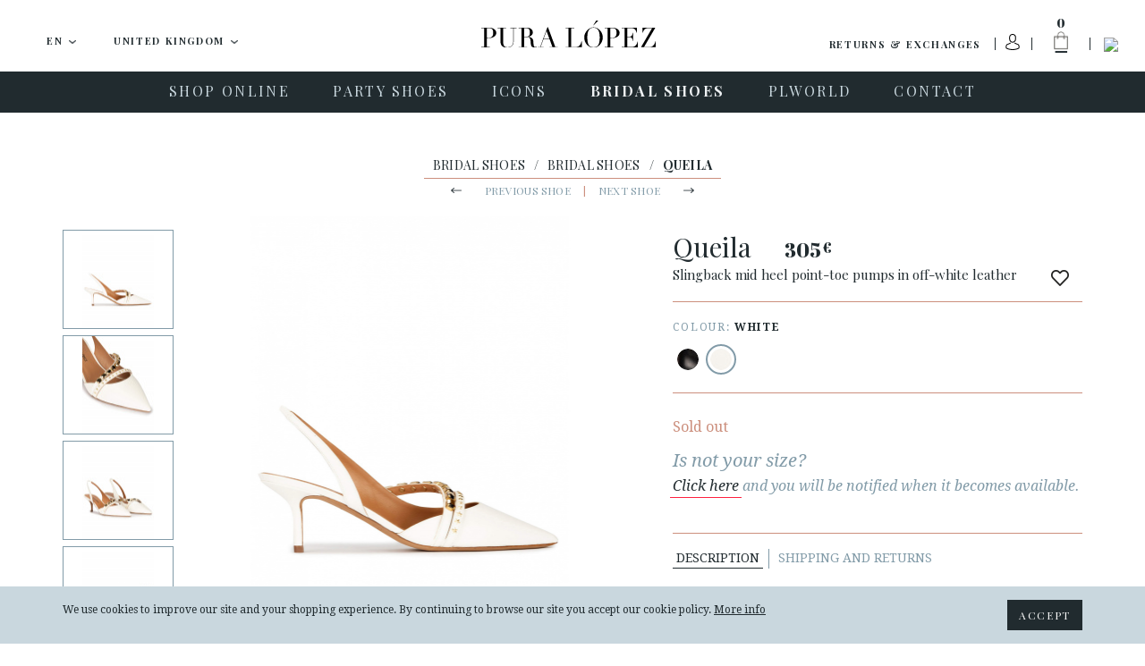

--- FILE ---
content_type: text/html; charset=UTF-8
request_url: https://www.puralopez.com/gb/en/slingback-mid-heel-pumps-off-white-leather-queila
body_size: 23841
content:
<!doctype html>
<html class="no-js" lang="en">
    <head>
        <meta charset="utf-8">
        <meta http-equiv="x-ua-compatible" content="ie=edge">
        <meta name="viewport" content="width=device-width, initial-scale=1, user-scalable=no">
                <title>Slingback mid heel point-toe pumps in off-white leather . PURA LOPEZ</title>
        <meta name="description" content="Off-white leather mid heel pumps with star studs, crystals and bow ">
        <meta name="keywords" content="pura, lopez, spanish, designer, femenine, shoes">
        <meta name="author" content="Pura Lopez">


                <link rel="dns-prefetch" href="//fonts.googleapis.com/">
        <link rel="dns-prefetch" href="//google-analytics.com/">

    
                <link rel="shortcut icon" href="https://www.puralopez.com/favicon.png">

                
                <link href="https://plus.google.com/107167359745035376657" rel="publisher" />

        <link href="https://fonts.googleapis.com/css?family=Abril+Fatface|Playfair+Display:400,400italic,700,700italic|Droid+Serif:400,400italic,700,700italic|Roboto:400,400italic,500,500italic,700,700italic&subset=latin,latin-ext" rel="stylesheet" type="text/css">


                <meta property="og:url" content="https://www.puralopez.com/gb/en/slingback-mid-heel-pumps-off-white-leather-queila" />
        <meta property="og:title" content="Slingback mid heel point-toe pumps in off-white leather . Pura López" />
        <meta property="og:description" content="Off-white leather mid heel pumps with star studs, crystals and bow" />
                <meta property="og:image" content="https://www.puralopez.com/images/pura-lopez.jpg" />
        
        
        
                                        <link rel="canonical" href="https://www.puralopez.com/gb/en/slingback-mid-heel-pumps-off-white-leather-queila" />
                                    
                
                <link rel="stylesheet" href="https://www.puralopez.com/dist/css/main.css?nocache=">

        <!--[if lt IE 9]>
        <script src="https://www.puralopez.com/src/js/vendor/html5shiv.min.js"></script>
        <script src="https://www.puralopez.com/src/js/vendor/respond.min.js"></script>
        <![endif]-->
        
        <meta name="p:domain_verify" content="a2880ca32c3eab8a17da4a5a5c871d2a"/>

                <script src="https://www.puralopez.com/js/jquery-1.12.0.min.js"></script>

        <link rel="alternate" hreflang="es-AD" href="https://www.puralopez.com/ad/es/zapatos-tacon-medio-blanco-piel-queila" />
                            <link rel="alternate" hreflang="en-AD" href="https://www.puralopez.com/ad/en/slingback-mid-heel-pumps-off-white-leather-queila" />
                            <link rel="alternate" hreflang="es-BE" href="https://www.puralopez.com/be/es/zapatos-tacon-medio-blanco-piel-queila" />
                            <link rel="alternate" hreflang="en-BE" href="https://www.puralopez.com/be/en/slingback-mid-heel-pumps-off-white-leather-queila" />
                            <link rel="alternate" hreflang="es-CZ" href="https://www.puralopez.com/cz/es/zapatos-tacon-medio-blanco-piel-queila" />
                            <link rel="alternate" hreflang="en-CZ" href="https://www.puralopez.com/cz/en/slingback-mid-heel-pumps-off-white-leather-queila" />
                            <link rel="alternate" hreflang="es-CY" href="https://www.puralopez.com/cy/es/zapatos-tacon-medio-blanco-piel-queila" />
                            <link rel="alternate" hreflang="en-CY" href="https://www.puralopez.com/cy/en/slingback-mid-heel-pumps-off-white-leather-queila" />
                            <link rel="alternate" hreflang="es-DK" href="https://www.puralopez.com/dk/es/zapatos-tacon-medio-blanco-piel-queila" />
                            <link rel="alternate" hreflang="en-DK" href="https://www.puralopez.com/dk/en/slingback-mid-heel-pumps-off-white-leather-queila" />
                            <link rel="alternate" hreflang="es-DE" href="https://www.puralopez.com/de/es/zapatos-tacon-medio-blanco-piel-queila" />
                            <link rel="alternate" hreflang="en-DE" href="https://www.puralopez.com/de/en/slingback-mid-heel-pumps-off-white-leather-queila" />
                            <link rel="alternate" hreflang="es-EE" href="https://www.puralopez.com/ee/es/zapatos-tacon-medio-blanco-piel-queila" />
                            <link rel="alternate" hreflang="en-EE" href="https://www.puralopez.com/ee/en/slingback-mid-heel-pumps-off-white-leather-queila" />
                            <link rel="alternate" hreflang="es-EC" href="https://www.puralopez.com/ec/es/zapatos-tacon-medio-blanco-piel-queila" />
                            <link rel="alternate" hreflang="en-EC" href="https://www.puralopez.com/ec/en/slingback-mid-heel-pumps-off-white-leather-queila" />
                            <link rel="alternate" hreflang="es-CM" href="https://www.puralopez.com/cm/es/zapatos-tacon-medio-blanco-piel-queila" />
                            <link rel="alternate" hreflang="en-CM" href="https://www.puralopez.com/cm/en/slingback-mid-heel-pumps-off-white-leather-queila" />
                            <link rel="alternate" hreflang="es-ES" href="https://www.puralopez.com/es/es/zapatos-tacon-medio-blanco-piel-queila" />
                            <link rel="alternate" hreflang="en-ES" href="https://www.puralopez.com/es/en/slingback-mid-heel-pumps-off-white-leather-queila" />
                            <link rel="alternate" hreflang="es-FR" href="https://www.puralopez.com/fr/es/zapatos-tacon-medio-blanco-piel-queila" />
                            <link rel="alternate" hreflang="en-FR" href="https://www.puralopez.com/fr/en/slingback-mid-heel-pumps-off-white-leather-queila" />
                            <link rel="alternate" hreflang="es-GR" href="https://www.puralopez.com/gr/es/zapatos-tacon-medio-blanco-piel-queila" />
                            <link rel="alternate" hreflang="en-GR" href="https://www.puralopez.com/gr/en/slingback-mid-heel-pumps-off-white-leather-queila" />
                            <link rel="alternate" hreflang="es-HR" href="https://www.puralopez.com/hr/es/zapatos-tacon-medio-blanco-piel-queila" />
                            <link rel="alternate" hreflang="en-HR" href="https://www.puralopez.com/hr/en/slingback-mid-heel-pumps-off-white-leather-queila" />
                            <link rel="alternate" hreflang="es-IL" href="https://www.puralopez.com/il/es/zapatos-tacon-medio-blanco-piel-queila" />
                            <link rel="alternate" hreflang="en-IL" href="https://www.puralopez.com/il/en/slingback-mid-heel-pumps-off-white-leather-queila" />
                            <link rel="alternate" hreflang="es-IT" href="https://www.puralopez.com/it/es/zapatos-tacon-medio-blanco-piel-queila" />
                            <link rel="alternate" hreflang="en-IT" href="https://www.puralopez.com/it/en/slingback-mid-heel-pumps-off-white-leather-queila" />
                            <link rel="alternate" hreflang="es-LV" href="https://www.puralopez.com/lv/es/zapatos-tacon-medio-blanco-piel-queila" />
                            <link rel="alternate" hreflang="en-LV" href="https://www.puralopez.com/lv/en/slingback-mid-heel-pumps-off-white-leather-queila" />
                            <link rel="alternate" hreflang="es-LT" href="https://www.puralopez.com/lt/es/zapatos-tacon-medio-blanco-piel-queila" />
                            <link rel="alternate" hreflang="en-LT" href="https://www.puralopez.com/lt/en/slingback-mid-heel-pumps-off-white-leather-queila" />
                            <link rel="alternate" hreflang="es-LU" href="https://www.puralopez.com/lu/es/zapatos-tacon-medio-blanco-piel-queila" />
                            <link rel="alternate" hreflang="en-LU" href="https://www.puralopez.com/lu/en/slingback-mid-heel-pumps-off-white-leather-queila" />
                            <link rel="alternate" hreflang="es-HU" href="https://www.puralopez.com/hu/es/zapatos-tacon-medio-blanco-piel-queila" />
                            <link rel="alternate" hreflang="en-HU" href="https://www.puralopez.com/hu/en/slingback-mid-heel-pumps-off-white-leather-queila" />
                            <link rel="alternate" hreflang="es-MT" href="https://www.puralopez.com/mt/es/zapatos-tacon-medio-blanco-piel-queila" />
                            <link rel="alternate" hreflang="en-MT" href="https://www.puralopez.com/mt/en/slingback-mid-heel-pumps-off-white-leather-queila" />
                            <link rel="alternate" hreflang="es-MC" href="https://www.puralopez.com/mc/es/zapatos-tacon-medio-blanco-piel-queila" />
                            <link rel="alternate" hreflang="en-MC" href="https://www.puralopez.com/mc/en/slingback-mid-heel-pumps-off-white-leather-queila" />
                            <link rel="alternate" hreflang="es-NL" href="https://www.puralopez.com/nl/es/zapatos-tacon-medio-blanco-piel-queila" />
                            <link rel="alternate" hreflang="en-NL" href="https://www.puralopez.com/nl/en/slingback-mid-heel-pumps-off-white-leather-queila" />
                            <link rel="alternate" hreflang="es-NO" href="https://www.puralopez.com/no/es/zapatos-tacon-medio-blanco-piel-queila" />
                            <link rel="alternate" hreflang="en-NO" href="https://www.puralopez.com/no/en/slingback-mid-heel-pumps-off-white-leather-queila" />
                            <link rel="alternate" hreflang="es-AT" href="https://www.puralopez.com/at/es/zapatos-tacon-medio-blanco-piel-queila" />
                            <link rel="alternate" hreflang="en-AT" href="https://www.puralopez.com/at/en/slingback-mid-heel-pumps-off-white-leather-queila" />
                            <link rel="alternate" hreflang="es-PL" href="https://www.puralopez.com/pl/es/zapatos-tacon-medio-blanco-piel-queila" />
                            <link rel="alternate" hreflang="en-PL" href="https://www.puralopez.com/pl/en/slingback-mid-heel-pumps-off-white-leather-queila" />
                            <link rel="alternate" hreflang="es-PT" href="https://www.puralopez.com/pt/es/zapatos-tacon-medio-blanco-piel-queila" />
                            <link rel="alternate" hreflang="en-PT" href="https://www.puralopez.com/pt/en/slingback-mid-heel-pumps-off-white-leather-queila" />
                            <link rel="alternate" hreflang="es-RO" href="https://www.puralopez.com/ro/es/zapatos-tacon-medio-blanco-piel-queila" />
                            <link rel="alternate" hreflang="en-RO" href="https://www.puralopez.com/ro/en/slingback-mid-heel-pumps-off-white-leather-queila" />
                            <link rel="alternate" hreflang="es-CH" href="https://www.puralopez.com/ch/es/zapatos-tacon-medio-blanco-piel-queila" />
                            <link rel="alternate" hreflang="en-CH" href="https://www.puralopez.com/ch/en/slingback-mid-heel-pumps-off-white-leather-queila" />
                            <link rel="alternate" hreflang="es-SL" href="https://www.puralopez.com/sl/es/zapatos-tacon-medio-blanco-piel-queila" />
                            <link rel="alternate" hreflang="en-SL" href="https://www.puralopez.com/sl/en/slingback-mid-heel-pumps-off-white-leather-queila" />
                            <link rel="alternate" hreflang="es-FI" href="https://www.puralopez.com/fi/es/zapatos-tacon-medio-blanco-piel-queila" />
                            <link rel="alternate" hreflang="en-FI" href="https://www.puralopez.com/fi/en/slingback-mid-heel-pumps-off-white-leather-queila" />
                            <link rel="alternate" hreflang="es-SE" href="https://www.puralopez.com/se/es/zapatos-tacon-medio-blanco-piel-queila" />
                            <link rel="alternate" hreflang="en-SE" href="https://www.puralopez.com/se/en/slingback-mid-heel-pumps-off-white-leather-queila" />
                            <link rel="alternate" hreflang="es-GB" href="https://www.puralopez.com/gb/es/zapatos-tacon-medio-blanco-piel-queila" />
                            <link rel="alternate" hreflang="en-GB" href="https://www.puralopez.com/gb/en/slingback-mid-heel-pumps-off-white-leather-queila" />
                            <link rel="alternate" hreflang="es-BG" href="https://www.puralopez.com/bg/es/zapatos-tacon-medio-blanco-piel-queila" />
                            <link rel="alternate" hreflang="en-BG" href="https://www.puralopez.com/bg/en/slingback-mid-heel-pumps-off-white-leather-queila" />
                            
                <script type="text/javascript">
            $(document).ready( function() 
            {
                // llamada ajax para obligar a iniciar la session
                $.getJSON('https://www.puralopez.com/gb/en/shoppingcart/init_sessiones', function(data) 
                {
                    if(data.open_popup_mercado_localizado == 1)
                    {
                        $('#modal-cambio-mercado').html(data.html_popup_mercado_localizado);
                        $('#modal-cambio-mercado').modal('show');
                    }
                });
            });
        </script>
                
        <script type="text/javascript">

            var base_url = "https://www.puralopez.com/";

            $(document).ready(function() {

                                $.getJSON('https://www.puralopez.com/endpoints/currency_ws', function(data) 
                {
                    ;
                });
                
            });

        </script>

                    
            <script type="text/javascript">
                                <!-- Google Analytics -->
                (function(i,s,o,g,r,a,m){i['GoogleAnalyticsObject']=r;i[r]=i[r]||function(){
                (i[r].q=i[r].q||[]).push(arguments)},i[r].l=1*new Date();a=s.createElement(o),
                m=s.getElementsByTagName(o)[0];a.async=1;a.src=g;m.parentNode.insertBefore(a,m)
                })(window,document,'script','//www.google-analytics.com/analytics.js','ga');

                ga('create', 'UA-38715757-1', 'auto');  // Replace with your property ID.
                ga('send', 'pageview');
                <!-- End Google Analytics -->
            </script>

        
        <!-- Hotjar Tracking Code for https://www.puralopez.com -->
        <script>
            (function(h,o,t,j,a,r){
                h.hj=h.hj||function(){(h.hj.q=h.hj.q||[]).push(arguments)};
                h._hjSettings={hjid:147736,hjsv:5};
                a=o.getElementsByTagName('head')[0];
                r=o.createElement('script');r.async=1;
                r.src=t+h._hjSettings.hjid+j+h._hjSettings.hjsv;
                a.appendChild(r);
            })(window,document,'//static.hotjar.com/c/hotjar-','.js?sv=');
        </script>

                    <!-- Facebook Pixel Code -->
            <script>
            !function(f,b,e,v,n,t,s){if(f.fbq)return;n=f.fbq=function(){n.callMethod?
            n.callMethod.apply(n,arguments):n.queue.push(arguments)};if(!f._fbq)f._fbq=n;
            n.push=n;n.loaded=!0;n.version='2.0';n.queue=[];t=b.createElement(e);t.async=!0;
            t.src=v;s=b.getElementsByTagName(e)[0];s.parentNode.insertBefore(t,s)}(window,
            document,'script','//connect.facebook.net/en_US/fbevents.js');

            fbq('init', '893764477328468');
            fbq('track', "PageView");</script>
            <noscript><img height="1" width="1" style="display:none"
            src="https://www.facebook.com/tr?id=893764477328468&ev=PageView&noscript=1"
            /></noscript>
            <!-- End Facebook Pixel Code -->
        
                    <script type="text/javascript">
                window.smartlook||(function(d) {
                var o=smartlook=function(){ o.api.push(arguments)},h=d.getElementsByTagName('head')[0];
                var c=d.createElement('script');o.api=new Array();c.async=true;c.type='text/javascript';
                c.charset='utf-8';c.src='//rec.smartlook.com/recorder.js';h.appendChild(c);
                })(document);
                smartlook('init', '0dfa02db48be3a10f2ab4649e266a65d9fd79dbf');
            </script>
        
        <script type="text/javascript">
            var $mcGoal = {'settings':{'uuid':'6565c81597','dc':'us6'}};
            (function() {
                 var sp = document.createElement('script'); sp.type = 'text/javascript'; sp.async = true; sp.defer = true;
                sp.src = ('https:' == document.location.protocol ? 'https://s3.amazonaws.com/downloads.mailchimp.com' : 'http://downloads.mailchimp.com') + '/js/goal.min.js';
                var s = document.getElementsByTagName('script')[0]; s.parentNode.insertBefore(sp, s);
            })(); 
        </script>

        <script id="mcjs">!function(c,h,i,m,p){m=c.createElement(h),p=c.getElementsByTagName(h)[0],m.async=1,m.src=i,p.parentNode.insertBefore(m,p)}(document,"script","https://chimpstatic.com/mcjs-connected/js/users/6565c81597/266da8a69300aa55ae859c0fe.js");</script>
        
        
        <!-- PushCrew -->
        <script type="text/javascript">
        (function(p,u,s,h) {
            p._pcq = p._pcq || [];
            p._pcq.push(['_currentTime', Date.now()]);
            s = u.createElement('script'); s.type = 'text/javascript'; s.async = true;
            s.src = 'https://cdn.pushcrew.com/js/40ee784eedd29d5380f6edf1f4d3fba5.js';
            h = u.getElementsByTagName('script')[0]; h.parentNode.insertBefore(s, h);
        })(window,document);
        </script>

        <!-- Global site tag (gtag.js) - AdWords: 979173155 -->
        <script async src="https://www.googletagmanager.com/gtag/js?id=AW-979173155"></script>
        <script>
            window.dataLayer = window.dataLayer || [];
            function gtag(){dataLayer.push(arguments);}
            gtag('js', new Date());

            gtag('config', 'AW-979173155');
        </script>
    
                    <script>
                gtag('event', 'page_view', {
                    'send_to': 'AW-979173155',
                    'ecomm_pagetype': 'product',
                    'ecomm_prodid': '28857',
                    'ecomm_totalvalue': '305.00',
                    'user_id': ''
                });
            </script>
        
        
                     <!-- Marcado JSON-LD generado por el Asistente para el marcado de datos estructurados de Google. -->
            <script type="application/ld+json">
            {
                "@context" : "http://schema.org",
                "@type" : "Product",
                "name" : "Queila",
                "image" : "https://www.puralopez.com/uploads/images/products/zapatos-blancos-punta-pura-lopez-simonique3.jpg",
                "description" : "                                                                                                                                                                                                                                                                        The subbtle off-white leather shade of Queila style contrasts with the rock point provided by the mini gold studs that trim its thin strap. This point-toe pump is made from leather, and rests on an original and comfortable 60 mm heel.Details:Mid heel measures 6 cm approx.Off-white leather.Pointy toe.Elasticated slingback strap.Leather lining.Cushioned footbed.Leather sole.Crafted in Spain.Comes with dust bag.Reference: AQ137 Kid Latte.                                                                                                                                                                                                                                                ",
                "brand" : {
                "@type" : "Brand",
                "name" : "Pura López",
                "logo" : "https://www.puralopez.com/images/logo-pura-lopez.svg"
                },
                "offers" : {
                "@type" : "Offer",
                "price" : "305"
                }
            }
            </script>
        
    </head>

    <body class="  lang-en is-cart-empty">

        

                <div id="fb-root"></div>
        <script>(function(d, s, id) {
          var js, fjs = d.getElementsByTagName(s)[0];
          if (d.getElementById(id)) return;
          js = d.createElement(s); js.id = id;
          js.src = "//connect.facebook.net/en_US/sdk.js#xfbml=1&version=v2.6";
          fjs.parentNode.insertBefore(js, fjs);
        }(document, 'script', 'facebook-jssdk'));</script>

                <script async defer src="//assets.pinterest.com/js/pinit.js"></script>


                <div class="main-wrap js-main-wrap">
        
                        
<style>
.text_promotion{
    background: #eee;
    text-align: center;
    height: 50px;
    display: table;
    width: 100%;
}

#texto_faldon{
    display: table-cell;
    vertical-align: middle;
}

</style>



<div class="main-header-wrap">
    <header class="main-header  js-main-header">

                <div class="main-header-top clearfix">

            <a class="hamburger js-nav-mobile-trigger" href="javascript:void(0)">
                <span class="hamburger__content">
                    <span></span>
                </span>
            </a>

            <div class="main-header-top__left-wrap">
                                                <div class="dropdown dropdown--lang js-dropdown-selectable">
                    <button class="btn btn-default btn-lg btn-block dropdown-toggle" type="button" id="dropdown-lang" data-toggle="dropdown" aria-haspopup="true" aria-expanded="true">

                        <span class="dropdown-toggle__text js-dropdown-value">
                            <span class="dropdown-toggle__text__overflow">
                            EN                        </span>
                    </span>
                        <img class="dropdown__caret" src="https://www.puralopez.com/images/icons/caret-down.png" width="9" height="5" alt="" aria-hidden="true">
                    </button>
                    <ul class="dropdown-menu js-change-lang" aria-labelledby="dropdown-lang">
                                                            <li class="" data-val="es"><a href="https://www.puralopez.com/gb/es">ES</a></li>
                                                                    <li class="is-selected" data-val="en"><a href="https://www.puralopez.com/gb/en">EN</a></li>
                                                                    <li class="" data-val="fr"><a href="https://www.puralopez.com/gb/fr">FR</a></li>
                                                    </ul>
                </div>


                                <div class="dropdown dropdown--lang dropdown--country js-dropdown-selectable js-change-country">
                    <button class="btn btn-default btn-lg btn-block dropdown-toggle" type="button" id="dropdown-country" data-toggle="dropdown" aria-haspopup="true" aria-expanded="true">
                        <span class="dropdown-toggle__text js-dropdown-value js-change-country-span"><span class="dropdown-toggle__text__overflow">United Kingdom</span></span>
                        <img class="dropdown__caret" src="https://www.puralopez.com/images/icons/caret-down.png" width="9" height="5" alt="" aria-hidden="true">
                    </button>
                    <ul class="dropdown-menu" aria-labelledby="dropdown-country">
                                                
                                                                                                                                                                                                                                                                                                                                                                                                                                                                                                                                                                                                                                                                                                                                                                                                                                                                                                                                                                                                                                                                                                                                                                                                                                                                                                                                                                                                                                                                                                                                                                                                                                                                                                                                                                                                                                                                                                                    <li class=""><a href="https://www.puralopez.com/ad/en" data-val="ad">Andorra</a></li>
                                                    <li class=""><a href="https://www.puralopez.com/be/en" data-val="be">België / Belgique</a></li>
                                                    <li class=""><a href="https://www.puralopez.com/cy/en" data-val="cy">Cyprus / Κύπρος</a></li>
                                                    <li class=""><a href="https://www.puralopez.com/dk/en" data-val="dk">Danmark</a></li>
                                                    <li class=""><a href="https://www.puralopez.com/de/en" data-val="de">Deutschland</a></li>
                                                    <li class=""><a href="https://www.puralopez.com/ee/en" data-val="ee">Eesti / Estonia</a></li>
                                                    <li class=""><a href="https://www.puralopez.com/es/en" data-val="es">España (Peninsula y Baleares)</a></li>
                                                    <li class=""><a href="https://www.puralopez.com/ec/en" data-val="ec">España - Canarias</a></li>
                                                    <li class=""><a href="https://www.puralopez.com/cm/en" data-val="cm">España - Ceuta y Melilla</a></li>
                                                    <li class=""><a href="https://www.puralopez.com/fr/en" data-val="fr">France</a></li>
                                                    <li class=""><a href="https://www.puralopez.com/gr/en" data-val="gr">Greece / Ελλάδα</a></li>
                                                    <li class=""><a href="https://www.puralopez.com/hr/en" data-val="hr">Hrvatska / Croatia</a></li>
                                                    <li class=""><a href="https://www.puralopez.com/il/en" data-val="il">Ireland</a></li>
                                                    <li class=""><a href="https://www.puralopez.com/it/en" data-val="it">Italia</a></li>
                                                    <li class=""><a href="https://www.puralopez.com/lv/en" data-val="lv">Latvija</a></li>
                                                    <li class=""><a href="https://www.puralopez.com/lt/en" data-val="lt">Lietuva / Lithuania</a></li>
                                                    <li class=""><a href="https://www.puralopez.com/lu/en" data-val="lu">Luxembourg / Luxemburg</a></li>
                                                    <li class=""><a href="https://www.puralopez.com/hu/en" data-val="hu">Magyarország / Hungary</a></li>
                                                    <li class=""><a href="https://www.puralopez.com/mt/en" data-val="mt">Malta</a></li>
                                                    <li class=""><a href="https://www.puralopez.com/mc/en" data-val="mc">Monaco</a></li>
                                                    <li class=""><a href="https://www.puralopez.com/nl/en" data-val="nl">Nederland</a></li>
                                                    <li class=""><a href="https://www.puralopez.com/no/en" data-val="no">Norge / Norway</a></li>
                                                    <li class=""><a href="https://www.puralopez.com/wo/en" data-val="wo">Other Countries / Otros Países</a></li>
                                                    <li class=""><a href="https://www.puralopez.com/pl/en" data-val="pl">Polska</a></li>
                                                    <li class=""><a href="https://www.puralopez.com/pt/en" data-val="pt">Portugal</a></li>
                                                    <li class=""><a href="https://www.puralopez.com/ro/en" data-val="ro">România</a></li>
                                                    <li class=""><a href="https://www.puralopez.com/ch/en" data-val="ch">Schweiz / Suisse / Svizzera</a></li>
                                                    <li class=""><a href="https://www.puralopez.com/sl/en" data-val="sl">Slovenia</a></li>
                                                    <li class=""><a href="https://www.puralopez.com/fi/en" data-val="fi">Suomi / Finland</a></li>
                                                    <li class=""><a href="https://www.puralopez.com/se/en" data-val="se">Sverige / Sweden</a></li>
                                                    <li class="is-selected"><a href="https://www.puralopez.com/gb/en" data-val="gb">United Kingdom</a></li>
                                                    <li class=""><a href="https://www.puralopez.com/at/en" data-val="at">Österreich / Austria</a></li>
                                                    <li class=""><a href="https://www.puralopez.com/cz/en" data-val="cz">Česká republika</a></li>
                                                    <li class=""><a href="https://www.puralopez.com/bg/en" data-val="bg">България / Bulgary</a></li>
                                            </ul>

                </div>

            </div>

            
            
            
            <div class="main-header-top__right-wrap">
                <div class="main-header-top__right-wrap-shipping-returns">
                

                <a href="#" onclick="modalShippingReturn()" class="" rel="nofollow">Returns & exchanges</a>
                    
                    
                </div>

                <div class="main-header-top__right__separator main-header-top__right__separator--shipping-returns"></div>
                <div class="main-header-top__user">

                                                                <a class="main-header-top__user__link" href="#" data-toggle="modal" data-target="#modal-login" data-backdrop="true">
                            <img class="user-login-icon"  src="https://www.puralopez.com/images/user_icon.svg" />
                        </a>
                    
                </div>
                <div class="main-header-top__right__separator"></div>
                <div class="main-header-cart js-cart-header">
                    <a class="main-header-cart__link js-cart-header-trigger" href="https://www.puralopez.com/gb/en/shoppingcart">
                        <span class="main-header-cart__number js-cart-header-number">0</span>
                        <img class="main-header-cart__icon" src="https://www.puralopez.com/images/icons/ico-shopping-bag.png" width="33" height="49" alt="Cart">
                        <img class="main-header-cart__icon main-header-cart__icon--open" src="https://www.puralopez.com/images/icons/ico-shopping-bag-white.png" width="33" height="49" alt="Cart" aria-hidden="true">
                    </a>
                    <div class="main-header-cart__dd js-cart-header-dd">

                        <!-- js para el shoppingcart -->
<script type="text/javascript">
//Tomamos el parametro base para tenerlo en el js.
var base_url_shop = "https://www.puralopez.com/gb/en/";
function add_item_bag(id_product,quantity)
{
    $.getJSON(base_url_shop + 'shoppingcart/product_add_item/'+id_product+'/'+quantity, function(data) 
    {
        if(data.html)
        {
            $('.js-cart-header-dd').html(data.html);
            $('.js-cart-header-number').html(data.total);
        }
    });
}
</script>

    
                    </div>
                </div>
                <div class="main-header-top__right__separator main-header-top__right__separator--2"></div>
                <div class="main-header-top__search">
                    <a class="main-header-top__search__link js-search-header-trigger" href="javascript:void(0)"><img class="main-header-top__search__icon" src="https://www.puralopez.com/images/icons/ico-search.png" width="16" height="16" alt="Search"></a>
                </div>

                <form class="main-header-top__search-form hidden js-search-header" action="https://www.puralopez.com/gb/en/search" method="get" accept-charset="utf-8" novalidate>
                                        <input class="main-header-top__search-form__input form-control form-control js-search-header-input" type="text" name="criterio" id="criterioSearch" value="" placeholder="Search" autocomplete="off" autocorrect="off" autocapitalize="off" spellcheck="false">
                    <button class="main-header-top__search-form__submit" type="submit"><img class="main-header-top__search-form__submit__icon" src="https://www.puralopez.com/images/icons/ico-search.png" width="16" height="16" alt=""></button>
                </form>
            </div>

                        <a class="main-header__logo" href="https://www.puralopez.com/gb/en/"><img class="main-header__logo__img" src="https://www.puralopez.com/images/logo-pura-lopez.svg" alt="Pura Lopez"></a>
            

        </div>
        

                <div class="main-nav-wrap">

            <a class="main-header__logo-mobile" href="https://www.puralopez.com/gb/en/"><img class="main-header__logo-mobile__img" src="https://www.puralopez.com/images/logo-pura-lopez-white.svg" width="133" alt="Pura Lopez"></a>

            <div class="main-header__search-mobile">
                <div class="main-header__search-mobile__separator"></div>
                <a class="main-header__search-mobile__link js-search-header-mobile-trigger" href="javascript:void(0)"><img class="main-header-top__search__icon" src="https://www.puralopez.com/images/icons/ico-search-white.png" width="16" height="16" alt="Search"></a>
            </div>

            <form class="main-header__search-form-mobile js-search-header-mobile" action="https://www.puralopez.com/gb/en/search" method="get" accept-charset="utf-8" novalidate>
                                <input class="main-header__search-form-mobile__input form-control js-search-header-input-mobile" type="text" name="criterio" id="criterio" value="" placeholder="Search" autocomplete="off" autocorrect="off" autocapitalize="off" spellcheck="false">
                <button class="main-header__search-form-mobile__submit" type="submit"><img class="main-header__search-form-mobile__submit__icon" src="https://www.puralopez.com/images/icons/ico-search-grey.png" width="16" height="16" alt=""></button>
            </form>

                        <nav class="main-nav clearfix">
                <ul role="menu">
                    
                                                                                                                                                
                                                                        
                                <li class="main-nav__item has-subnav js-main-nav-item" role="menuitem">
                                                                        <a class="main-nav__link js-main-nav-link" href="https://www.puralopez.com/gb/en/spanish-shoes">
                                                                                <span class="main-nav__link__text">SHOP ONLINE</span>
                                    </a>

                                                                        <ul class="main-subnav js-main-subnav" role="menu">
                                                                                                                                                                                        <li class="main-subnav__item" role="menuitem">
                                                                                                                <a class="main-subnav__link" href="https://www.puralopez.com/gb/en/footwear-womens">
                                                            <span class="main-subnav__link__text">VIEW ALL</span>
                                                        </a>
                                                    </li>
                                                                                                                                                                                                                                                                                    <li class="main-subnav__item" role="menuitem">
                                                                                                                <a class="main-subnav__link" href="https://www.puralopez.com/gb/en/new-shoes">
                                                            <span class="main-subnav__link__text">NEW</span>
                                                        </a>
                                                    </li>
                                                                                                                                                                                                                                                                                                                                                                                                                                                            <li class="main-subnav__item" role="menuitem">
                                                                                                                <a class="main-subnav__link" href="https://www.puralopez.com/gb/en/women-shoes-online">
                                                            <span class="main-subnav__link__text">SHOES</span>
                                                        </a>
                                                    </li>
                                                                                                                                                                                                                                                                                    <li class="main-subnav__item" role="menuitem">
                                                                                                                <a class="main-subnav__link" href="https://www.puralopez.com/gb/en/womens-sandals">
                                                            <span class="main-subnav__link__text">SANDALS</span>
                                                        </a>
                                                    </li>
                                                                                                                                                                                                                                                                                    <li class="main-subnav__item" role="menuitem">
                                                                                                                <a class="main-subnav__link" href="https://www.puralopez.com/gb/en/platform-shoes">
                                                            <span class="main-subnav__link__text">WEDGES-PLATFORMS</span>
                                                        </a>
                                                    </li>
                                                                                                                                                                                                                                                                                                                                                                                                                                                            <li class="main-subnav__item" role="menuitem">
                                                                                                                <a class="main-subnav__link" href="https://www.puralopez.com/gb/en/high-heel-shoes">
                                                            <span class="main-subnav__link__text">HIGH HEEL</span>
                                                        </a>
                                                    </li>
                                                                                                                                                                                                                                                                                    <li class="main-subnav__item" role="menuitem">
                                                                                                                <a class="main-subnav__link" href="https://www.puralopez.com/gb/en/mid-heel-shoes">
                                                            <span class="main-subnav__link__text">MID HEEL</span>
                                                        </a>
                                                    </li>
                                                                                                                                                                                                                                                                                    <li class="main-subnav__item" role="menuitem">
                                                                                                                <a class="main-subnav__link" href="https://www.puralopez.com/gb/en/flat-shoes">
                                                            <span class="main-subnav__link__text">FLATS</span>
                                                        </a>
                                                    </li>
                                                                                                                                                                        </ul>
                                                                    </li>
                                                                                                                                                                                
                                                                        
                                <li class="main-nav__item has-subnav js-main-nav-item" role="menuitem">
                                                                        <a class="main-nav__link js-main-nav-link" href="https://www.puralopez.com/gb/en/party-shoes">
                                                                                <span class="main-nav__link__text">PARTY SHOES</span>
                                    </a>

                                                                        <ul class="main-subnav js-main-subnav" role="menu">
                                                                                                                                                                                        <li class="main-subnav__item" role="menuitem">
                                                                                                                <a class="main-subnav__link" href="https://www.puralopez.com/gb/en/ladies-party-shoes">
                                                            <span class="main-subnav__link__text">VIEW ALL</span>
                                                        </a>
                                                    </li>
                                                                                                                                                                                                                                                                                    <li class="main-subnav__item" role="menuitem">
                                                                                                                <a class="main-subnav__link" href="https://www.puralopez.com/gb/en/high-heel-party-shoes">
                                                            <span class="main-subnav__link__text">HIGH HEEL</span>
                                                        </a>
                                                    </li>
                                                                                                                                                                                                                                                                                    <li class="main-subnav__item" role="menuitem">
                                                                                                                <a class="main-subnav__link" href="https://www.puralopez.com/gb/en/mid-heel-party-shoes">
                                                            <span class="main-subnav__link__text">MID HEEL</span>
                                                        </a>
                                                    </li>
                                                                                                                                                                                                                                                                                    <li class="main-subnav__item" role="menuitem">
                                                                                                                <a class="main-subnav__link" href="https://www.puralopez.com/gb/en/flat-party-shoes">
                                                            <span class="main-subnav__link__text">FLATS</span>
                                                        </a>
                                                    </li>
                                                                                                                                                                                                                                                                                    <li class="main-subnav__item" role="menuitem">
                                                                                                                <a class="main-subnav__link" href="https://www.puralopez.com/gb/en/party-shoes-women">
                                                            <span class="main-subnav__link__text">SHOES</span>
                                                        </a>
                                                    </li>
                                                                                                                                                                                                                                                                                    <li class="main-subnav__item" role="menuitem">
                                                                                                                <a class="main-subnav__link" href="https://www.puralopez.com/gb/en/party-sandals">
                                                            <span class="main-subnav__link__text">SANDALS</span>
                                                        </a>
                                                    </li>
                                                                                                                                                                                                                                                                                    <li class="main-subnav__item" role="menuitem">
                                                                                                                <a class="main-subnav__link" href="https://www.puralopez.com/gb/en/wedge-party-shoes">
                                                            <span class="main-subnav__link__text">WEDGES-PLATFORMS</span>
                                                        </a>
                                                    </li>
                                                                                                                                                                        </ul>
                                                                    </li>
                                                                                                                                                                                
                                                                        
                                <li class="main-nav__item has-subnav js-main-nav-item" role="menuitem">
                                                                        <a class="main-nav__link js-main-nav-link" href="https://www.puralopez.com/gb/en/icons">
                                                                                <span class="main-nav__link__text">ICONS</span>
                                    </a>

                                                                        <ul class="main-subnav js-main-subnav" role="menu">
                                                                                                                                                                                        <li class="main-subnav__item" role="menuitem">
                                                                                                                <a class="main-subnav__link" href="https://www.puralopez.com/gb/en/pumps-shoes">
                                                            <span class="main-subnav__link__text">VIEW ALL</span>
                                                        </a>
                                                    </li>
                                                                                                                                                                                                                                                                                    <li class="main-subnav__item" role="menuitem">
                                                                                                                <a class="main-subnav__link" href="https://www.puralopez.com/gb/en/high-heel-pumps-shoes">
                                                            <span class="main-subnav__link__text">HIGH HEEL</span>
                                                        </a>
                                                    </li>
                                                                                                                                                                                                                                                                                    <li class="main-subnav__item" role="menuitem">
                                                                                                                <a class="main-subnav__link" href="https://www.puralopez.com/gb/en/mid-heel-pumps-shoes">
                                                            <span class="main-subnav__link__text">MID HEEL</span>
                                                        </a>
                                                    </li>
                                                                                                                                                                        </ul>
                                                                    </li>
                                                                                                                                                                                
                                    
                                <li class="main-nav__item has-subnav is-active js-main-nav-item" role="menuitem">
                                                                        <a class="main-nav__link js-main-nav-link" href="https://www.puralopez.com/gb/en/wedding-shoes-for-bride">
                                                                                <span class="main-nav__link__text">BRIDAL SHOES</span>
                                    </a>

                                                                        <ul class="main-subnav js-main-subnav" role="menu">
                                                                                                                                                                                        <li class="main-subnav__item" role="menuitem">
                                                                                                                <a class="main-subnav__link" href="https://www.puralopez.com/gb/en/wedding-shoes">
                                                            <span class="main-subnav__link__text">VIEW ALL</span>
                                                        </a>
                                                    </li>
                                                                                                                                                                                                                                                                                    <li class="main-subnav__item" role="menuitem">
                                                                                                                <a class="main-subnav__link" href="https://www.puralopez.com/gb/en/wedding-shoes-online">
                                                            <span class="main-subnav__link__text">SHOES</span>
                                                        </a>
                                                    </li>
                                                                                                                                                                                                                                                                                    <li class="main-subnav__item" role="menuitem">
                                                                                                                <a class="main-subnav__link" href="https://www.puralopez.com/gb/en/wedding-sandals">
                                                            <span class="main-subnav__link__text">SANDALS</span>
                                                        </a>
                                                    </li>
                                                                                                                                                                                                                                                                                    <li class="main-subnav__item" role="menuitem">
                                                                                                                <a class="main-subnav__link" href="https://www.puralopez.com/gb/en/wedding-high-heel-shoes">
                                                            <span class="main-subnav__link__text">HIGH HEEL</span>
                                                        </a>
                                                    </li>
                                                                                                                                                                                                                                                                                    <li class="main-subnav__item" role="menuitem">
                                                                                                                <a class="main-subnav__link" href="https://www.puralopez.com/gb/en/mid-heel-wedding-shoes">
                                                            <span class="main-subnav__link__text">MID HEEL</span>
                                                        </a>
                                                    </li>
                                                                                                                                                                        </ul>
                                    
                                </li>
                                                                        
                    <li class="main-nav__item has-subnav  js-main-nav-item" role="menuitem">
                        <a class="main-nav__link js-main-nav-link" href="https://www.puralopez.com/blog" target="_blank">
                            <span class="main-nav__link__text">PLWorld</span>
                        </a>
                        <ul class="main-subnav js-main-subnav" role="menu">
                            <li class="main-subnav__item" role="menuitem">
                                <a class="main-subnav__link" href="https://www.puralopez.com/blog/category/news/" target="_blank">
                                    <span class="main-subnav__link__text">News</span>
                                </a>
                            </li>
                            <li class="main-subnav__item" role="menuitem">
                                <a class="main-subnav__link" href="https://www.puralopez.com/blog/portfolio-category/press/" target="_blank">
                                    <span class="main-subnav__link__text">Press</span>
                                </a>
                            </li>
                            <li class="main-subnav__item" role="menuitem">
                                <a class="main-subnav__link" href="https://www.puralopez.com/blog/portfolio-category/red-carpet/" target="_blank">
                                    <span class="main-subnav__link__text">Red Carpet</span>
                                </a>
                            </li>
                            <li class="main-subnav__item" role="menuitem">
                                <a class="main-subnav__link" href="https://www.puralopez.com/blog/portfolio-category/streetstylers/" target="_blank">
                                    <span class="main-subnav__link__text">Streetstylers</span>
                                </a>
                            </li>
                            <li class="main-subnav__item" role="menuitem">
                                <a class="main-subnav__link" href="https://www.puralopez.com/gb/en/company/company">
                                    <span class="main-subnav__link__text">Company</span>
                                </a>
                            </li>
                        </ul>
                    </li>
                    <!-- <li class="main-nav__item  js-main-nav-item" role="menuitem">
                        <a class="main-nav__link js-main-nav-link" href="https://www.puralopez.com/gb/en/company/press">
                            <span class="main-nav__link__text">Press</span>
                        </a>

                    </li> -->
                    <li class="main-nav__item  js-main-nav-item" role="menuitem">
                        <a class="main-nav__link js-main-nav-link" href="https://www.puralopez.com/gb/en/contact">
                            <span class="main-nav__link__text">Contact</span>
                        </a>
                    </li>
                </ul>
            </nav>
            
        </div>
        
                <nav class="nav-mobile">
    <ul role="menu">

                                        
                
                    
                    <li class="nav-mobile__item has-subnav js-nav-mobile-item" role="menuitem">
                        <a class="nav-mobile__link js-nav-mobile-link" href="https://www.puralopez.com/gb/en/spanish-shoes">
                            <span class="nav-mobile__link__text">Shop online</span>
                        </a>

                        
                                                <ul class="subnav-mobile js-subnav-mobile" role="menu">
                                                                                                                                        <li class="subnav-mobile__item" role="menuitem">
                                                                                        <a class="subnav-mobile__link" href="https://www.puralopez.com/gb/en/footwear-womens">
                                                <span class="subnav-mobile__link__text">View all</span>
                                            </a>
                                        </li>
                                                                                                                                                                                                            <li class="subnav-mobile__item" role="menuitem">
                                                                                        <a class="subnav-mobile__link" href="https://www.puralopez.com/gb/en/new-shoes">
                                                <span class="subnav-mobile__link__text">New</span>
                                            </a>
                                        </li>
                                                                                                                                                                                                                                                                                                                                    <li class="subnav-mobile__item" role="menuitem">
                                                                                        <a class="subnav-mobile__link" href="https://www.puralopez.com/gb/en/women-shoes-online">
                                                <span class="subnav-mobile__link__text">Shoes</span>
                                            </a>
                                        </li>
                                                                                                                                                                                                            <li class="subnav-mobile__item" role="menuitem">
                                                                                        <a class="subnav-mobile__link" href="https://www.puralopez.com/gb/en/womens-sandals">
                                                <span class="subnav-mobile__link__text">Sandals</span>
                                            </a>
                                        </li>
                                                                                                                                                                                                            <li class="subnav-mobile__item" role="menuitem">
                                                                                        <a class="subnav-mobile__link" href="https://www.puralopez.com/gb/en/platform-shoes">
                                                <span class="subnav-mobile__link__text">Wedges-platforms</span>
                                            </a>
                                        </li>
                                                                                                                                                                                                                                                                                                                                    <li class="subnav-mobile__item" role="menuitem">
                                                                                        <a class="subnav-mobile__link" href="https://www.puralopez.com/gb/en/high-heel-shoes">
                                                <span class="subnav-mobile__link__text">High heel</span>
                                            </a>
                                        </li>
                                                                                                                                                                                                            <li class="subnav-mobile__item" role="menuitem">
                                                                                        <a class="subnav-mobile__link" href="https://www.puralopez.com/gb/en/mid-heel-shoes">
                                                <span class="subnav-mobile__link__text">Mid heel</span>
                                            </a>
                                        </li>
                                                                                                                                                                                                            <li class="subnav-mobile__item" role="menuitem">
                                                                                        <a class="subnav-mobile__link" href="https://www.puralopez.com/gb/en/flat-shoes">
                                                <span class="subnav-mobile__link__text">Flats</span>
                                            </a>
                                        </li>
                                                                                                                        </ul>
                        
                    </li>

                
                                            
                
                    
                    <li class="nav-mobile__item has-subnav js-nav-mobile-item" role="menuitem">
                        <a class="nav-mobile__link js-nav-mobile-link" href="https://www.puralopez.com/gb/en/party-shoes">
                            <span class="nav-mobile__link__text">Party shoes</span>
                        </a>

                        
                                                <ul class="subnav-mobile js-subnav-mobile" role="menu">
                                                                                                                                        <li class="subnav-mobile__item" role="menuitem">
                                                                                        <a class="subnav-mobile__link" href="https://www.puralopez.com/gb/en/ladies-party-shoes">
                                                <span class="subnav-mobile__link__text">View all</span>
                                            </a>
                                        </li>
                                                                                                                                                                                                            <li class="subnav-mobile__item" role="menuitem">
                                                                                        <a class="subnav-mobile__link" href="https://www.puralopez.com/gb/en/high-heel-party-shoes">
                                                <span class="subnav-mobile__link__text">High heel</span>
                                            </a>
                                        </li>
                                                                                                                                                                                                            <li class="subnav-mobile__item" role="menuitem">
                                                                                        <a class="subnav-mobile__link" href="https://www.puralopez.com/gb/en/mid-heel-party-shoes">
                                                <span class="subnav-mobile__link__text">Mid heel</span>
                                            </a>
                                        </li>
                                                                                                                                                                                                            <li class="subnav-mobile__item" role="menuitem">
                                                                                        <a class="subnav-mobile__link" href="https://www.puralopez.com/gb/en/flat-party-shoes">
                                                <span class="subnav-mobile__link__text">Flats</span>
                                            </a>
                                        </li>
                                                                                                                                                                                                            <li class="subnav-mobile__item" role="menuitem">
                                                                                        <a class="subnav-mobile__link" href="https://www.puralopez.com/gb/en/party-shoes-women">
                                                <span class="subnav-mobile__link__text">Shoes</span>
                                            </a>
                                        </li>
                                                                                                                                                                                                            <li class="subnav-mobile__item" role="menuitem">
                                                                                        <a class="subnav-mobile__link" href="https://www.puralopez.com/gb/en/party-sandals">
                                                <span class="subnav-mobile__link__text">Sandals</span>
                                            </a>
                                        </li>
                                                                                                                                                                                                            <li class="subnav-mobile__item" role="menuitem">
                                                                                        <a class="subnav-mobile__link" href="https://www.puralopez.com/gb/en/wedge-party-shoes">
                                                <span class="subnav-mobile__link__text">Wedges-platforms</span>
                                            </a>
                                        </li>
                                                                                                                        </ul>
                        
                    </li>

                
                                            
                
                    
                    <li class="nav-mobile__item has-subnav js-nav-mobile-item" role="menuitem">
                        <a class="nav-mobile__link js-nav-mobile-link" href="https://www.puralopez.com/gb/en/icons">
                            <span class="nav-mobile__link__text">Icons</span>
                        </a>

                        
                                                <ul class="subnav-mobile js-subnav-mobile" role="menu">
                                                                                                                                        <li class="subnav-mobile__item" role="menuitem">
                                                                                        <a class="subnav-mobile__link" href="https://www.puralopez.com/gb/en/pumps-shoes">
                                                <span class="subnav-mobile__link__text">View all</span>
                                            </a>
                                        </li>
                                                                                                                                                                                                            <li class="subnav-mobile__item" role="menuitem">
                                                                                        <a class="subnav-mobile__link" href="https://www.puralopez.com/gb/en/high-heel-pumps-shoes">
                                                <span class="subnav-mobile__link__text">High heel</span>
                                            </a>
                                        </li>
                                                                                                                                                                                                            <li class="subnav-mobile__item" role="menuitem">
                                                                                        <a class="subnav-mobile__link" href="https://www.puralopez.com/gb/en/mid-heel-pumps-shoes">
                                                <span class="subnav-mobile__link__text">Mid heel</span>
                                            </a>
                                        </li>
                                                                                                                        </ul>
                        
                    </li>

                
                                            
                
                    
                    <li class="nav-mobile__item has-subnav is-open js-nav-mobile-item" role="menuitem"><!-- Add class is-open to change state -->
                        <a class="nav-mobile__link js-nav-mobile-link" href="https://www.puralopez.com/gb/en/wedding-shoes-for-bride">
                            <span class="nav-mobile__link__text">Bridal shoes</span>
                        </a>

                                                <ul class="subnav-mobile js-subnav-mobile" role="menu">
                                                                                                                                        <li class="subnav-mobixle__item" role="menuitem">
                                                                                        <a class="subnav-mobile__link" href="https://www.puralopez.com/gb/en/wedding-shoes">
                                                <span class="subnav-mobile__link__text">View all</span>
                                            </a>
                                        </li>
                                                                                                                                                                                                            <li class="subnav-mobixle__item" role="menuitem">
                                                                                        <a class="subnav-mobile__link" href="https://www.puralopez.com/gb/en/wedding-shoes-online">
                                                <span class="subnav-mobile__link__text">Shoes</span>
                                            </a>
                                        </li>
                                                                                                                                                                                                            <li class="subnav-mobixle__item" role="menuitem">
                                                                                        <a class="subnav-mobile__link" href="https://www.puralopez.com/gb/en/wedding-sandals">
                                                <span class="subnav-mobile__link__text">Sandals</span>
                                            </a>
                                        </li>
                                                                                                                                                                                                            <li class="subnav-mobixle__item" role="menuitem">
                                                                                        <a class="subnav-mobile__link" href="https://www.puralopez.com/gb/en/wedding-high-heel-shoes">
                                                <span class="subnav-mobile__link__text">High heel</span>
                                            </a>
                                        </li>
                                                                                                                                                                                                            <li class="subnav-mobixle__item" role="menuitem">
                                                                                        <a class="subnav-mobile__link" href="https://www.puralopez.com/gb/en/mid-heel-wedding-shoes">
                                                <span class="subnav-mobile__link__text">Mid heel</span>
                                            </a>
                                        </li>
                                                                                                                        </ul>
                        
                    </li>

                
                    
        <li class="nav-mobile__item has-subnav  js-nav-mobile-item" role="menuitem">
            <a class="nav-mobile__link js-nav-mobile-link" href="#">
                <span class="nav-mobile__link__text">PLWorld</span>
            </a>
            <ul class="subnav-mobile js-subnav-mobile" role="menu">
                <li class="subnav-mobile__item" role="menuitem">
                    <a class="subnav-mobile__link" href="https://www.puralopez.com/blog" target="_blank">
                        <span class="subnav-mobile__link__text">PLWorld</span>
                    </a>
                </li>
                <li class="subnav-mobile__item" role="menuitem">
                    <a class="subnav-mobile__link" href="https://www.puralopez.com/blog/category/news/" target="_blank">
                        <span class="subnav-mobile__link__text">News</span>
                    </a>
                </li>
                <li class="subnav-mobile__item" role="menuitem">
                    <a class="subnav-mobile__link" href="https://www.puralopez.com/blog/portfolio-category/press/" target="_blank">
                        <span class="subnav-mobile__link__text">Press</span>
                    </a>
                </li>
                <li class="subnav-mobile__item" role="menuitem">
                    <a class="subnav-mobile__link" href="https://www.puralopez.com/blog/portfolio-category/red-carpet/" target="_blank">
                        <span class="subnav-mobile__link__text">Red Carpet</span>
                    </a>
                </li>
                <li class="subnav-mobile__item" role="menuitem">
                    <a class="subnav-mobile__link" href="https://www.puralopez.com/blog/portfolio-category/streetstylers/" target="_blank">
                        <span class="subnav-mobile__link__text">Streetstylers</span>
                    </a>
                </li>
                <li class="subnav-mobile__item" role="menuitem">
                    <a class="subnav-mobile__link" href="https://www.puralopez.com/gb/en/company/company">
                        <span class="subnav-mobile__link__text">Company</span>
                    </a>
                </li>
            </ul>
        </li>

        <li class="nav-mobile__item  js-nav-mobile-item" role="menuitem">
            <a class="nav-mobile__link js-nav-mobile-link" href="https://www.puralopez.com/gb/en/contact">
                <span class="nav-mobile__link__text">Contact</span>
            </a>
        </li>

        <li class="nav-mobile__delivery">
            <a class="nav-mobile__link-delivery" href="https://www.puralopez.com/gb/en/order-tracking">Access to order</a>
        </li>

        <li class="nav-mobile__languages">
            <a class="nav-mobile__languages__link " href="https://www.puralopez.com/gb/es">Espa&ntilde;ol</a>
            <span class="nav-mobile__languages__separator"></span>
            <a class="nav-mobile__languages__link is-active" href="https://www.puralopez.com/gb/en">English</a>

            <div class="nav-mobile__languages__jump"></div>

            <a class="nav-mobile__languages__link" href="#" data-toggle="modal" data-target="#modal-mercados" data-backdrop="true">Country: United Kingdom</a>
        </li>

        <li class="nav-mobile__other">
            <ul class="nav-mobile__other__list">
                <li class="nav-mobile__other__item">
                    <a class="nav-mobile__other__link" href="https://www.puralopez.com/gb/en/contact">· atencion_al_ciente</a>
                </li>
                <li class="nav-mobile__other__link">
                    <a class="nav-mobile__other__link js-nav-mobile-other-anchor-link" href="https://www.puralopez.com/gb/en/disclaimer#c5">· Shipments</a>
                </li>
                <li class="nav-mobile__other__link">
                    <a class="nav-mobile__other__link js-nav-mobile-other-anchor-link" href="https://www.puralopez.com/gb/en/disclaimer#c6">· Returns & exchanges</a>
                </li>
                <li class="nav-mobile__other__link">
                    <a class="nav-mobile__other__link js-nav-mobile-other-anchor-link" href="https://www.puralopez.com/gb/en/disclaimer#politica-privacidad">· Privacy Policy</a>
                </li>
                <li class="nav-mobile__other__link">
                    <a class="nav-mobile__other__link js-nav-mobile-other-anchor-link" href="https://www.puralopez.com/gb/en/disclaimer#terminos-condiciones">· Terms and conditions</a>
                </li>
                <li class="nav-mobile__other__link">
                    <a class="nav-mobile__other__link" href="https://www.puralopez.com/gb/en/disclaimer">· Legal Notice</a>
                </li>
            </ul>
        </li>

        <li class="nav-mobile__social">
            <a class="nav-mobile__social__link nav-mobile__social__link--facebook" href="https://www.facebook.com/pages/Pura-L%C3%B3pez/252665911431727?sk=wall" target="_blank"><span class="symbol">&#xe027;</span></a>
            <a class="nav-mobile__social__link nav-mobile__social__link--twitter" href="https://twitter.com/Pura_Lopez" target="_blank"><span class="symbol">&#xe086;</span></a>
            <a class="nav-mobile__social__link nav-mobile__social__link--pinterest" href="https://pinterest.com/puralopezshoes" target="_blank"><span class="symbol">&#xe064</span></a>
            <a class="nav-mobile__social__link nav-mobile__social__link--youtube" href="https://www.youtube.com/channel/UCIBAZ8ObERSkdarIK0YTAyQ" target="_blank"><span class="symbol">&#xe099;</span></a>
            <a class="nav-mobile__social__link nav-mobile__social__link--google" href="https://plus.google.com/107167359745035376657" target="_blank"><span class="symbol">&#xe039;</span></a>
            <a class="nav-mobile__social__link nav-mobile__social__link--instagram" href="https://www.instagram.com/puralopezofficial/" target="_blank"><span class="symbol">&#xe100;</span></a>
        </li>

        <li class="nav-mobile__bottom">
            <div class="nav-mobile__b2b-wrap">
                <a class="nav-mobile__link-b2b" href="https://www.puralopez.com/tpv/index.php" target="_blank">Customer area B2B</a>
            </div>

            <div class="nav-mobile__copyright-wrap clearfix">
                <div class="nav-mobile__copyright__col-left">
                    <a class="nav-mobile__link-secure" href="#"><img class="nav-mobile__link-secure__icon" src="https://www.puralopez.com/images/icons/ico-secure-white.png" width="9" height="12"> Secure Web SSL Certificate</a>
                </div>
                <div class="nav-mobile__copyright__col-right">
                    <div class="nav-mobile__copyright">&copy; 2026 Pura Lopez</div>
                </div>
            </div>
        </li>
    </ul>

</nav>

    </header>
</div>


<style>
.displayfaldon{
    display:none;
}
@media (min-width: 768px) {
  .displayfaldon{
      display:none;
  }
  .displayfaldon_pc{
      display:block;
  }
  .show-mobile {
      display:none;
  }
}
@media (max-width: 768px) {
  .displayfaldon_pc{
      display:none;
  }
  .show-mobile {
      display:block;
  }
}
.text_promotion_2{
    display:none;
    background: #eee;
    text-align: center;
    height: 50px;
    display: table;
    width: 100%;
    position: relative;
}

#texto_faldon_2{
    display: table-cell;
    vertical-align: middle;
    width: 100%;
    padding: 10px 40px 10px 10px;
    line-height: 15px;
}
.close_faldon{
    position: absolute;
right: 0;
top: calc(50% - 50px / 2);
width: 50px;
height: 50px;
background: url("data:image/svg+xml;charset=utf8,%3Csvg xmlns='http://www.w3.org/2000/svg' viewBox='57.5 -612.9 10.1 10.1'%3E%3Cpath fill='none' stroke='%23CCC' stroke-width='2' stroke-linecap='round' d='M58.5-611.9l8.1 8.1m-8.1 0l8.1-8.1'/%3E%3C/svg%3E") 50% no-repeat;
    background-size: auto auto;
background-size: 10px;
text-indent: -9999px;
border: none;
outline: none;
cursor: pointer;
}
</style>

<script>
$( document ).ready(function() {
    var ancho = $(window).width();
    if($.cookie("faldon_promocion")){
        $('.displayfaldon').remove();
    } else {
        $('.displayfaldon').addClass('show-mobile');
    }
    $('.close_faldon').click(function(){
        $.cookie("faldon_promocion", true);
        $('.displayfaldon').remove();
    });
});
</script>

                        <main class="main-container ">
<section class="prod page container js-product-detail">



        <div class="page-intro page-intro--product hidden-xs">

                <p class="breadcrumb">
            <span class="breadcrumb__content">
                <a class="breadcrumb__item" href="https://www.puralopez.com/gb/en/wedding-shoes-for-bride">BRIDAL SHOES</a>
                <span class="breadcrumb__separator ">/</span>
                <a class="breadcrumb__item" href="https://www.puralopez.com/gb/en/wedding-shoes-for-bride">BRIDAL SHOES</a>
                <span class="breadcrumb__separator ">/</span>
                <span class="breadcrumb__item is-active">Queila</span>
            </span>
        </p>

            
        <div class="prod-nav">

            
                            <a class="prod-nav__prev" href="mid-heel-slingback-shoes-beige-leather-aquamarie">Previous shoe</a>
                                    <span class="prod-nav__separator">|</span>
                                        
                <a class="prod-nav__next" href="slingback-mid-heel-pumps-off-white-leather-blanque">Next shoe</a>
                    </div>

    </div>
    

        <div class="prod-info">
        <div class="row">

                        <div class="prod-info__col-left col-sm-6 col-md-7">

                                <div class="prod-gallery clearfix hidden-xs hidden-sm js-gallery">
                    <div class="prod-gallery__thumbs">
                                                                                <!-- tamaños -->
                            <a class="prod-gallery__thumbs__item js-gallery-thumb" href="javascript:void(0)">
                                <div class="prod-gallery__thumbs__item__content">
                                    <img src="https://www.puralopez.com/uploads/images/products/zapatos-blancos-punta-pura-lopez-simonique3_fill_80_110.jpg" width="80" height="110" alt="Slingback mid heel point-toe pumps in off-white leather">
                                </div>
                            </a>
                                                                                <!-- tamaños -->
                            <a class="prod-gallery__thumbs__item js-gallery-thumb" href="javascript:void(0)">
                                <div class="prod-gallery__thumbs__item__content">
                                    <img src="https://www.puralopez.com/uploads/images/products/zapatos-blancos-punta-pura-lopez-simonique2_fill_80_110.jpg" width="80" height="110" alt="Slingback mid heel point-toe pumps in off-white leather">
                                </div>
                            </a>
                                                                                <!-- tamaños -->
                            <a class="prod-gallery__thumbs__item js-gallery-thumb" href="javascript:void(0)">
                                <div class="prod-gallery__thumbs__item__content">
                                    <img src="https://www.puralopez.com/uploads/images/products/zapatos-blancos-punta-pura-lopez-simonique_fill_80_110.jpg" width="80" height="110" alt="Queila Pura López">
                                </div>
                            </a>
                                                                                <!-- tamaños -->
                            <a class="prod-gallery__thumbs__item js-gallery-thumb" href="javascript:void(0)">
                                <div class="prod-gallery__thumbs__item__content">
                                    <img src="https://www.puralopez.com/uploads/images/products/zapatos-blancos-punta-pura-lopez-simonique1_fill_80_110.jpg" width="80" height="110" alt="Queila bridal shoes Pura López">
                                </div>
                            </a>
                                            </div>
                    <div class="prod-gallery__wrap">
                        <div class="prod-gallery__outer">
                            <div class="prod-gallery__inner">
                                                                        
                                                                                                            <a class="prod-gallery__item js-gallery-item" href="https://www.puralopez.com/uploads/images/products/zapatos-blancos-punta-pura-lopez-simonique3.jpg" data-size="1450x2000" data-caption="Queila">
                                        <img class="prod-gallery__item__image" src="https://www.puralopez.com/uploads/images/products/zapatos-blancos-punta-pura-lopez-simonique3_fill_978_978.jpg" width="489" height="489" alt="Slingback mid heel point-toe pumps in off-white leather">
                                    </a>
                                                                        
                                                                                                            <a class="prod-gallery__item js-gallery-item" href="https://www.puralopez.com/uploads/images/products/zapatos-blancos-punta-pura-lopez-simonique2.jpg" data-size="1450x2000" data-caption="Queila">
                                        <img class="prod-gallery__item__image" src="https://www.puralopez.com/uploads/images/products/zapatos-blancos-punta-pura-lopez-simonique2_fill_978_978.jpg" width="489" height="489" alt="Slingback mid heel point-toe pumps in off-white leather">
                                    </a>
                                                                        
                                                                                                            <a class="prod-gallery__item js-gallery-item" href="https://www.puralopez.com/uploads/images/products/zapatos-blancos-punta-pura-lopez-simonique.jpg" data-size="1450x2000" data-caption="Queila">
                                        <img class="prod-gallery__item__image" src="https://www.puralopez.com/uploads/images/products/zapatos-blancos-punta-pura-lopez-simonique_fill_978_978.jpg" width="489" height="489" alt="Queila Pura López">
                                    </a>
                                                                        
                                                                                                            <a class="prod-gallery__item js-gallery-item" href="https://www.puralopez.com/uploads/images/products/zapatos-blancos-punta-pura-lopez-simonique1.jpg" data-size="1450x2000" data-caption="Queila">
                                        <img class="prod-gallery__item__image" src="https://www.puralopez.com/uploads/images/products/zapatos-blancos-punta-pura-lopez-simonique1_fill_978_978.jpg" width="489" height="489" alt="Queila bridal shoes Pura López">
                                    </a>
                                                            </div>
                        </div>
                    </div>
                </div>
                

                                <div class="prod-gallery-mobile visible-xs visible-sm js-gallery js-gallery-owl">
                                                
                                                                        <a class="js-gallery-item" href="https://www.puralopez.com/uploads/images/products/zapatos-blancos-punta-pura-lopez-simonique3_1450_2000.jpg" data-size="1450x2000" data-caption="Queila">
                            <img src="https://www.puralopez.com/uploads/images/products/zapatos-blancos-punta-pura-lopez-simonique3_fill_978_978.jpg" width="489" height="489" alt="Slingback mid heel point-toe pumps in off-white leather">
                        </a>
                                                
                                                                        <a class="js-gallery-item" href="https://www.puralopez.com/uploads/images/products/zapatos-blancos-punta-pura-lopez-simonique2_1450_2000.jpg" data-size="1450x2000" data-caption="Queila">
                            <img src="https://www.puralopez.com/uploads/images/products/zapatos-blancos-punta-pura-lopez-simonique2_fill_978_978.jpg" width="489" height="489" alt="Slingback mid heel point-toe pumps in off-white leather">
                        </a>
                                                
                                                                        <a class="js-gallery-item" href="https://www.puralopez.com/uploads/images/products/zapatos-blancos-punta-pura-lopez-simonique_1450_2000.jpg" data-size="1450x2000" data-caption="Queila">
                            <img src="https://www.puralopez.com/uploads/images/products/zapatos-blancos-punta-pura-lopez-simonique_fill_978_978.jpg" width="489" height="489" alt="Queila Pura López">
                        </a>
                                                
                                                                        <a class="js-gallery-item" href="https://www.puralopez.com/uploads/images/products/zapatos-blancos-punta-pura-lopez-simonique1_1450_2000.jpg" data-size="1450x2000" data-caption="Queila">
                            <img src="https://www.puralopez.com/uploads/images/products/zapatos-blancos-punta-pura-lopez-simonique1_fill_978_978.jpg" width="489" height="489" alt="Queila bridal shoes Pura López">
                        </a>
                                    </div>
                

                
                                                                <div class="prod-related hidden-xs">
                            <p class="headline-underline no-margin">You may also like...</p>

                            <div class="row row--no-padding row--no-negative-margin">
                                                                    <div class="col-xs-6">
                                        <article id="shoe_28847" data-id="28847" class="prod-item js-product">

    
        <div class="prod-item__bg">

        <div class="prod-item__image-wrap js-product-image-wrap">
                                        <span class="prod-item__discount text-red"></span>
            
            <a href="https://www.puralopez.com/gb/en/mid-heel-slingback-shoe-offwhite-leather-aquamarie">
                <img class="prod-item__image js-product-image" src="https://www.puralopez.com/uploads/images/products/aq126-kid-latte_fill_268_260.jpg" width="268" height="260" alt="Mid-heel pointed toe slingback shoes in off-white leather Pura López">
                <img class="prod-item__image prod-item__image--hover js-product-image-hover" src="https://www.puralopez.com/uploads/images/products/aq126-kid-latte-2_fill_268_260.jpg" width="268" height="260" alt="Mid-heel pointed toe slingback shoes in off-white leather Pura López">
            </a>
        </div>

        
        <div class="prod-item__info">
            <div class="prod-item__info__content">
                                

                <div class="prod-item__name">
                    <a href="https://www.puralopez.com/gb/en/mid-heel-slingback-shoe-offwhite-leather-aquamarie">Aquamarie</a>

                    <div class="prod-item__price-wrap">
                        
                        <span class="prod-item__price">230&nbsp;<span class="prod-item__price__euro">€</span></span>
                    </div>
                </div>

                <div class="clearfix">
                    <h3 class="prod-item__desc">Mid-heel pointed toe slingback shoes in off-white leather</h3>
                </div>
            </div>
        </div>
        
        <div class="prod-item__info-extra">
                
                 
                    <div class="prod-item__nostock">Sold out</div>
                
            <div class="prod-item__btns">
                <button class="prod-item__btn-buy btn btn-block btn--solid-grey btn--no-shadow js-product-bt-buy" data-autoadd="0">Buy</button>
                <button class="prod-item__btn-select btn btn-block btn--solid-white btn--cursor-default btn--no-shadow hidden js-product-bt-select">Select size</button>
            </div>
        </div>

    </div>
</article>
                                    </div>
                                                                    <div class="col-xs-6">
                                        <article id="shoe_28856" data-id="28856" class="prod-item js-product">

    
        <div class="prod-item__bg">

        <div class="prod-item__image-wrap js-product-image-wrap">
                                        <span class="prod-item__discount text-red"></span>
            
            <a href="https://www.puralopez.com/gb/en/mid-heel-slingback-pumps-black-leather-queila">
                <img class="prod-item__image js-product-image" src="https://www.puralopez.com/uploads/images/products/zapatos-negros-destalonados-pura-lopez-queila3_fill_268_260.jpg" width="268" height="260" alt="Slingback mid heel pumps in black leather Pura López">
                <img class="prod-item__image prod-item__image--hover js-product-image-hover" src="https://www.puralopez.com/uploads/images/products/zapatos-negros-destalonados-pura-lopez-queila2_fill_268_260.jpg" width="268" height="260" alt="Slingback mid heel pumps in black leather Pura López">
            </a>
        </div>

        
        <div class="prod-item__info">
            <div class="prod-item__info__content">
                                

                <div class="prod-item__name">
                    <a href="https://www.puralopez.com/gb/en/mid-heel-slingback-pumps-black-leather-queila">Queila</a>

                    <div class="prod-item__price-wrap">
                        
                        <span class="prod-item__price">305&nbsp;<span class="prod-item__price__euro">€</span></span>
                    </div>
                </div>

                <div class="clearfix">
                    <h3 class="prod-item__desc">Slingback mid heel pumps in black leather</h3>
                </div>
            </div>
        </div>
        
        <div class="prod-item__info-extra">
                
                 
                    <div class="prod-item__nostock">Sold out</div>
                
            <div class="prod-item__btns">
                <button class="prod-item__btn-buy btn btn-block btn--solid-grey btn--no-shadow js-product-bt-buy" data-autoadd="0">Buy</button>
                <button class="prod-item__btn-select btn btn-block btn--solid-white btn--cursor-default btn--no-shadow hidden js-product-bt-select">Select size</button>
            </div>
        </div>

    </div>
</article>
                                    </div>
                                                                    <div class="col-xs-6">
                                        <article id="shoe_28859" data-id="28859" class="prod-item js-product">

    
        <div class="prod-item__bg">

        <div class="prod-item__image-wrap js-product-image-wrap">
                                        <span class="prod-item__discount text-red"></span>
            
            <a href="https://www.puralopez.com/gb/en/slingback-pumps-offwhite-leather-simonique">
                <img class="prod-item__image js-product-image" src="https://www.puralopez.com/uploads/images/products/zapatos-blancos-destalonados-pura-lopez-simonique_fill_268_260.jpg" width="268" height="260" alt="Slingback low heel pumps in offwhite leather Pura López">
                <img class="prod-item__image prod-item__image--hover js-product-image-hover" src="https://www.puralopez.com/uploads/images/products/zapatos-blancos-destalonados-pura-lopez-simonique1_fill_268_260.jpg" width="268" height="260" alt="Slingback low heel pumps in offwhite leather Pura López">
            </a>
        </div>

        
        <div class="prod-item__info">
            <div class="prod-item__info__content">
                                

                <div class="prod-item__name">
                    <a href="https://www.puralopez.com/gb/en/slingback-pumps-offwhite-leather-simonique">Simonique</a>

                    <div class="prod-item__price-wrap">
                        
                        <span class="prod-item__price">225&nbsp;<span class="prod-item__price__euro">€</span></span>
                    </div>
                </div>

                <div class="clearfix">
                    <h3 class="prod-item__desc">Slingback low heel pumps in offwhite leather</h3>
                </div>
            </div>
        </div>
        
        <div class="prod-item__info-extra">
                
                 
                    <div class="prod-item__nostock">Sold out</div>
                
            <div class="prod-item__btns">
                <button class="prod-item__btn-buy btn btn-block btn--solid-grey btn--no-shadow js-product-bt-buy" data-autoadd="0">Buy</button>
                <button class="prod-item__btn-select btn btn-block btn--solid-white btn--cursor-default btn--no-shadow hidden js-product-bt-select">Select size</button>
            </div>
        </div>

    </div>
</article>
                                    </div>
                                                                    <div class="col-xs-6">
                                        <article id="shoe_28862" data-id="28862" class="prod-item js-product">

    
        <div class="prod-item__bg">

        <div class="prod-item__image-wrap js-product-image-wrap">
                                        <span class="prod-item__discount text-red"></span>
            
            <a href="https://www.puralopez.com/gb/en/slingback-mid-heel-pumps-off-white-leather-blanque">
                <img class="prod-item__image js-product-image" src="https://www.puralopez.com/uploads/images/products/zapatos-blancos-bajos-pura-lopez-blanque_fill_268_260.jpg" width="268" height="260" alt="Slingback kitten heel pumps in off-white leather Pura López">
                <img class="prod-item__image prod-item__image--hover js-product-image-hover" src="https://www.puralopez.com/uploads/images/products/zapatos-blancos-bajos-pura-lopez-blanque2_fill_268_260.jpg" width="268" height="260" alt="Slingback kitten heel pumps in off-white leather Pura López">
            </a>
        </div>

        
        <div class="prod-item__info">
            <div class="prod-item__info__content">
                                

                <div class="prod-item__name">
                    <a href="https://www.puralopez.com/gb/en/slingback-mid-heel-pumps-off-white-leather-blanque">Blanque</a>

                    <div class="prod-item__price-wrap">
                        
                        <span class="prod-item__price">225&nbsp;<span class="prod-item__price__euro">€</span></span>
                    </div>
                </div>

                <div class="clearfix">
                    <h3 class="prod-item__desc">Slingback kitten heel pumps in off-white leather</h3>
                </div>
            </div>
        </div>
        
        <div class="prod-item__info-extra">
                
                 
                    <div class="prod-item__nostock">Sold out</div>
                
            <div class="prod-item__btns">
                <button class="prod-item__btn-buy btn btn-block btn--solid-grey btn--no-shadow js-product-bt-buy" data-autoadd="0">Buy</button>
                <button class="prod-item__btn-select btn btn-block btn--solid-white btn--cursor-default btn--no-shadow hidden js-product-bt-select">Select size</button>
            </div>
        </div>

    </div>
</article>
                                    </div>
                                                            </div>
                        </div>
                                        
                
            </div>
            

                        <div class="prod-info__col-right col-sm-6 col-md-5">

                
                <div class="prod-data">
                    <div class="prod__title-wrap clearfix ">
                        
                        <h1 class="prod__title" style="margin-bottom:0;">
                            Queila
                            
                                <div class="prod__price-wrap">
                                                                        <span class="prod__price">305<span class="prod__price__euro">€</span></span>
                                </div>

                            
                        </h1>
                    </div>

                    <div class="clearfix">
                        <div class="prod__discount-wrap">
                                                        <button class="prod__like btn-clean js-product-like-btn" type="button"></button><!-- Add class .is-active to change state -->
                        </div>
                        <h1 class="prod__desc">Slingback mid heel point-toe pumps in off-white leather</h1>
                    </div>

                    
                                                <div class="prod__like-alert alert alert-info js-product-alert-like js-product-alert-like-ko">
                            <p><strong>You must be logged in</strong> to add to your wishlist, would you like log-in now?</p>
                            <div class="row row--form">
                                <div class="col-xs-6">
                                    <button class="btn btn-block btn--solid-blue btn--no-shadow js-product-alert-btn-cancel">cancel</button>
                                </div>
                                <div class="col-xs-6">
                                    <button class="btn btn-block btn--solid-grey btn--no-shadow" data-toggle="modal" data-target="#modal-login" data-backdrop="true">Login</button>
                                </div>
                            </div>
                        </div>

                                                <div class="prod__like-alert prod__like-alert--logged alert alert-info js-product-alert-like js-product-alert-like-ok">
                            <p><strong>Added to your wishlist </strong> would you like see it now?</p>
                            <div class="row row--form">
                                <div class="col-xs-12 col-sm-5 col-lg-6">
                                    <button class="btn btn-block btn--solid-blue btn--no-shadow first js-product-alert-btn-cancel">cancel</button>
                                </div>
                                <div class="col-xs-12 col-sm-7 col-lg-6">
                                    <a class="btn btn-block btn--solid-grey btn--no-shadow" href="https://www.puralopez.com/gb/en/dashboard/wishlist">See wishlist</a>
                                </div>
                            </div>
                        </div>

                    
                </div>

                <div class="prod-colors">
                     
                                                                 
                                                                                    <span class="prod-colors__label">colour: <span class="prod-colors__value">White</span></span>

                    <ul class="prod-colors__list clearfix">
                         
                                                    <li>
                                <a class="prod-colors__item " href="https://www.puralopez.com/gb/en/mid-heel-slingback-pumps-black-leather-queila" title="Black">
                                    <span class="prod-colors__item__color"><span style="background-color: #000000; background-image:  url(https://www.puralopez.com/uploads/images/products/calf_black118_crop_24_24.jpg);"></span></span>
                                </a>
                            </li>
                         
                                                    <li>
                                <a class="prod-colors__item is-selected" href="https://www.puralopez.com/gb/en/slingback-mid-heel-pumps-off-white-leather-queila" title="White">
                                    <span class="prod-colors__item__color"><span style=" background-image:  url(https://www.puralopez.com/uploads/images/products/calf_latte26_crop_24_24.jpg);"></span></span>
                                </a>
                            </li>
                                            </ul>
                </div>


                
                    <!-- Botonera total -->
                    
                    <div class="prod-buttons">

                                                                                <p class="prod__size-missing__nostock">Sold out</p>
                        


                                                    <div class="clearfix">
                                
                                <!-- <a href="https://www.puralopez.com/gb/en/shoppingcart" class="buy_now"></a> -->
                                <!-- <div class="prod-buttons__checkout js-product-checkout "> -->
                                <div class="prod-buttons__checkout js-product-checkout">
                                    <!-- <button class="btn btn-block btn--solid-grey btn--no-shadow" type="button">Buy</button> -->
                                    <a class="btn btn-md btn-block btn--solid-grey btn--no-shadow" href="https://www.puralopez.com/gb/en/shoppingcart">Buy</a>
                                </div>
                            </div>

                                                            <!-- <br /><p id="guia-tallas-2" style="font-family: Trebuchet MS, Arial, sans-serif; font-size:12px;"><a href="#" rel="nofollow"><strong>Is your size not here?</strong><br /><u>Click here</u> and we will notify you when it becomes available.</a></p> -->
                                <div class="prod__size-missing">
                                    <p class="prod__size-missing__title">Is not your size?</p>
                                    <p class="prod__size-missing__text"><a class="prod__size-missing__link" href="#" data-toggle="modal" data-target="#modal-talla" data-backdrop="true">Click here</a> and you will be notified when it becomes available.</p>
                                </div>
                            
                        
                    </div>
                    <!-- Fin Botonera total -->

                



                <div class="clearfix">
                    <div class="prod-tabs js-product-tabs">
                        <ul class="prod-tabs__nav js-product-tabs">
                            
                            <li><button class="prod-tabs__nav__item btn-clean is-active js-product-tabs-item" type="button">Description</button></li>
                            
                            
                                <li class="prod-tabs__nav__separator" aria-hidden="true">|</li>
                                <li><button class="prod-tabs__nav__item btn-clean js-product-tabs-item" type="button" onclick="openModalLegal('c6');">Shipping and returns</button></li>

                            
                        </ul>
                        <div class="prod-tabs__content">
                            <div class="prod-tabs__block">
                                <div style="font-family: &quot;Playfair Display&quot;,Georgia,&quot;Times New Roman&quot;,Times,serif;">                                                                                                                                                                                                                                                                        <p>The subbtle <b>off-white</b> leather shade of Queila style contrasts with the rock point provided by the mini gold studs that trim its thin strap. This <b>point-toe pump</b> is made from leather, and rests on an original and comfortable 60 mm heel.</p>
<h4>Details:</h4>
<ul>
<li>Mid heel measures 6 cm approx.</li>
<li>Off-white leather.</li>
<li>Pointy toe.</li>
<li>Elasticated slingback strap.</li>
<li>Leather lining.</li>
<li>Cushioned footbed.</li>
<li>Leather sole.</li>
<li>Crafted in Spain.</li>
<li>Comes with dust bag.</li>
<li>Reference: AQ137 Kid Latte.</li>
</ul>                                                                                                                                                                                                                                                </div>
                            </div>
                        </div>
                    </div>
                </div>

                                <ul class="prod-social">
                                        <li>
                        <div class="fb-like" data-href="https://www.puralopez.com/gb/en/slingback-mid-heel-pumps-off-white-leather-queila" data-send="false" data-layout="button_count" data-width="400" data-show-faces="false" data-font="tahoma"></div>                    </li>
                    <li>
                        <a href="https://twitter.com/share" class="twitter-share-button" data-count="none" data-text="Pura López - Queila- Off-white leather mid heel pumps with star studs, crystals and bow " data-lang="en" data-url="https://www.puralopez.com/gb/en/wedding-shoes-for-bride/slingback-mid-heel-pumps-off-white-leather-queila">Tweet</a><script type="text/javascript" src="https://platform.twitter.com/widgets.js"></script>                    </li>
                    <li>
                        <a target="_blank" href="https://pinterest.com/pin/create/button/?url=https://www.puralopez.com/gb/en/wedding-shoes-for-bride/slingback-mid-heel-pumps-off-white-leather-queila&media=https://www.puralopez.com/uploads/images/products/zapatos-blancos-punta-pura-lopez-simonique3_adapt_800.jpg&description=Pura Lopez Queila- Off-white leather mid heel pumps with star studs, crystals and bow" class="pin-it-button" count-layout="none"><img border="0" src="//assets.pinterest.com/images/PinExt.png" title="Pin It" /></a>                    </li>
                    <li>
                        	<!-- Place this tag where you want the +1 button to render. -->
					<div class="g-plusone" data-size="medium" data-annotation="none"></div>

					<!-- Place this tag after the last +1 button tag. -->
					<script type="text/javascript">
					  window.___gcfg = {lang: 'en'};

					  (function() {
						var po = document.createElement('script'); po.type = 'text/javascript'; po.async = true;
						po.src = 'https://apis.google.com/js/plusone.js';
						var s = document.getElementsByTagName('script')[0]; s.parentNode.insertBefore(po, s);
					  })();
					</script>                     </li>
                    <li>
                        <a href="mailto:?subject=Pura López Queila&body=Off-white leather mid heel pumps with star studs, crystals and bow" target="_blank" title="Enviar por e-mail">
                            <img src="https://www.puralopez.com/images/icons/ico-email.png" width="26" height="20" alt="Email">
                        </a>
                    </li>
                </ul>

            </div>
            
        </div>
    </div>
    

    
                            <div class="prod-related visible-xs">
                <p class="headline-underline no-margin">You may also like...</p>

                <div class="row row--no-padding row--no-negative-margin">
                                            <div class="col-xs-6">
                            



<article id="shoe_28847" data-id="28847" class="prod-item js-product">

    
    <div class="prod-item__bg">

        <div class="prod-item__image-wrap js-product-image-wrap">
            
            <a href="https://www.puralopez.com/gb/en/mid-heel-slingback-shoe-offwhite-leather-aquamarie">
                <img class="prod-item__image js-product-image" src="https://www.puralopez.com/uploads/images/products/aq126-kid-latte_fill_536_520.jpg" width="268" height="260" alt="Mid-heel pointed toe slingback shoes in off-white leather Pura López">
                <img class="prod-item__image prod-item__image--hover js-product-image-hover" src="https://www.puralopez.com/uploads/images/products/aq126-kid-latte-2_fill_536_520.jpg" width="268" height="260" alt="Mid-heel pointed toe slingback shoes in off-white leather Pura López">
            </a>
        </div>

        
        <div class="prod-item__info">
            <div class="prod-item__info__content">
                                
                <div class="clearfix">

                                        <div class="prod-item__name">
                    
                        <a href="https://www.puralopez.com/gb/en/mid-heel-slingback-shoe-offwhite-leather-aquamarie">Aquamarie</a>

                        
                            <div class="prod-item__price-wrap">
                                
                                <span class="prod-item__price">230&nbsp;<span class="prod-item__price__euro">€</span></span>

                                                                                            </div>

                                            
                                        </div>
                    
                </div>

                <div class="clearfix">
                    <h3 class="prod-item__desc">Mid-heel pointed toe slingback shoes in off-white leather</h3>
                </div>
            </div>
        </div>
        
        <div class="prod-item__info-extra">
                
            
                                
                     
                        <div class="prod-item__nostock">Sold out</div>
                    
                    <div class="prod-item__btns">
                                            </div>

                
            
        </div>

    </div>
</article>
                        </div>
                                            <div class="col-xs-6">
                            



<article id="shoe_28856" data-id="28856" class="prod-item js-product">

    
    <div class="prod-item__bg">

        <div class="prod-item__image-wrap js-product-image-wrap">
            
            <a href="https://www.puralopez.com/gb/en/mid-heel-slingback-pumps-black-leather-queila">
                <img class="prod-item__image js-product-image" src="https://www.puralopez.com/uploads/images/products/zapatos-negros-destalonados-pura-lopez-queila3_fill_536_520.jpg" width="268" height="260" alt="Slingback mid heel pumps in black leather Pura López">
                <img class="prod-item__image prod-item__image--hover js-product-image-hover" src="https://www.puralopez.com/uploads/images/products/zapatos-negros-destalonados-pura-lopez-queila2_fill_536_520.jpg" width="268" height="260" alt="Slingback mid heel pumps in black leather Pura López">
            </a>
        </div>

        
        <div class="prod-item__info">
            <div class="prod-item__info__content">
                                
                <div class="clearfix">

                                        <div class="prod-item__name">
                    
                        <a href="https://www.puralopez.com/gb/en/mid-heel-slingback-pumps-black-leather-queila">Queila</a>

                        
                            <div class="prod-item__price-wrap">
                                
                                <span class="prod-item__price">305&nbsp;<span class="prod-item__price__euro">€</span></span>

                                                                                            </div>

                                            
                                        </div>
                    
                </div>

                <div class="clearfix">
                    <h3 class="prod-item__desc">Slingback mid heel pumps in black leather</h3>
                </div>
            </div>
        </div>
        
        <div class="prod-item__info-extra">
                
            
                                
                     
                        <div class="prod-item__nostock">Sold out</div>
                    
                    <div class="prod-item__btns">
                                            </div>

                
            
        </div>

    </div>
</article>
                        </div>
                                            <div class="col-xs-6">
                            



<article id="shoe_28859" data-id="28859" class="prod-item js-product">

    
    <div class="prod-item__bg">

        <div class="prod-item__image-wrap js-product-image-wrap">
            
            <a href="https://www.puralopez.com/gb/en/slingback-pumps-offwhite-leather-simonique">
                <img class="prod-item__image js-product-image" src="https://www.puralopez.com/uploads/images/products/zapatos-blancos-destalonados-pura-lopez-simonique_fill_536_520.jpg" width="268" height="260" alt="Slingback low heel pumps in offwhite leather Pura López">
                <img class="prod-item__image prod-item__image--hover js-product-image-hover" src="https://www.puralopez.com/uploads/images/products/zapatos-blancos-destalonados-pura-lopez-simonique1_fill_536_520.jpg" width="268" height="260" alt="Slingback low heel pumps in offwhite leather Pura López">
            </a>
        </div>

        
        <div class="prod-item__info">
            <div class="prod-item__info__content">
                                
                <div class="clearfix">

                                        <div class="prod-item__name">
                    
                        <a href="https://www.puralopez.com/gb/en/slingback-pumps-offwhite-leather-simonique">Simonique</a>

                        
                            <div class="prod-item__price-wrap">
                                
                                <span class="prod-item__price">225&nbsp;<span class="prod-item__price__euro">€</span></span>

                                                                                            </div>

                                            
                                        </div>
                    
                </div>

                <div class="clearfix">
                    <h3 class="prod-item__desc">Slingback low heel pumps in offwhite leather</h3>
                </div>
            </div>
        </div>
        
        <div class="prod-item__info-extra">
                
            
                                
                     
                        <div class="prod-item__nostock">Sold out</div>
                    
                    <div class="prod-item__btns">
                                            </div>

                
            
        </div>

    </div>
</article>
                        </div>
                                            <div class="col-xs-6">
                            



<article id="shoe_28862" data-id="28862" class="prod-item js-product">

    
    <div class="prod-item__bg">

        <div class="prod-item__image-wrap js-product-image-wrap">
            
            <a href="https://www.puralopez.com/gb/en/slingback-mid-heel-pumps-off-white-leather-blanque">
                <img class="prod-item__image js-product-image" src="https://www.puralopez.com/uploads/images/products/zapatos-blancos-bajos-pura-lopez-blanque_fill_536_520.jpg" width="268" height="260" alt="Slingback kitten heel pumps in off-white leather Pura López">
                <img class="prod-item__image prod-item__image--hover js-product-image-hover" src="https://www.puralopez.com/uploads/images/products/zapatos-blancos-bajos-pura-lopez-blanque2_fill_536_520.jpg" width="268" height="260" alt="Slingback kitten heel pumps in off-white leather Pura López">
            </a>
        </div>

        
        <div class="prod-item__info">
            <div class="prod-item__info__content">
                                
                <div class="clearfix">

                                        <div class="prod-item__name">
                    
                        <a href="https://www.puralopez.com/gb/en/slingback-mid-heel-pumps-off-white-leather-blanque">Blanque</a>

                        
                            <div class="prod-item__price-wrap">
                                
                                <span class="prod-item__price">225&nbsp;<span class="prod-item__price__euro">€</span></span>

                                                                                            </div>

                                            
                                        </div>
                    
                </div>

                <div class="clearfix">
                    <h3 class="prod-item__desc">Slingback kitten heel pumps in off-white leather</h3>
                </div>
            </div>
        </div>
        
        <div class="prod-item__info-extra">
                
            
                                
                     
                        <div class="prod-item__nostock">Sold out</div>
                    
                    <div class="prod-item__btns">
                                            </div>

                
            
        </div>

    </div>
</article>
                        </div>
                                    </div>
            </div>
                        
    
</section>




<div class="modal modal--talla fade" id="modal-talla" tabindex="-1" role="dialog">

</div>


<script type="text/javascript">
 
var link_shoppingcart = 'https://www.puralopez.com/gb/en/shoppingcart';
var base_url = 'https://www.puralopez.com/';

function mostrarModalTallas(talla) {
    if (talla == null) {
        // Click directamente en el link
        var url_aviso_tallas = "0/28857/15186/8956/28857/Queila/Kid Latte ";
     } else {
        // Click en una talla sin stock en el selector de tallas
        var url_aviso_tallas = "0/28857/15186/8956/"+talla+"/Queila/Kid Latte ";
    }

    $.get(base_url+'endpoints/ajax_products/noStock/'+url_aviso_tallas,function(data) {
        
        $('#modal-talla').html(data);

        $('#url_noStock').val(url_aviso_tallas);

        $('#modal-talla').modal('show');
    });
}


$('.prod__size-missing__link').on('click', function(e) {
    e.stopPropagation();
    e.preventDefault();
    
    mostrarModalTallas(null);
});



var autoadd = true;

function add_item()
{
    // AddToCart
    // Track when items are added to a shopping cart (ex. click/landing page on Add to Cart button)
    if (typeof(fbq) == 'function') {
        fbq('track', 'AddToCart');
    }

    $.get(base_url+"front/shoppingcart/product_add_item/"+$('#id_product').val(),function(data)
    {
        if(!data.outStock)
        {
            $('.js-cart-header-dd').html(data.html);
            $('.js-cart-header-number').html(data.total);

            $('.js-cart-header').addClass('is-fixed');
            $('.js-cart-header-dd').fadeIn(300);

            setTimeout(function() {
                $('.js-cart-header-dd').fadeOut(300, function() {
                    $('.js-cart-header').removeClass('is-fixed');
                    $('.js-cart-header-dd').removeAttr('style');
                });
            }, 3000);
            

            $('.prod-buttons__checkout').fadeIn(300);
            $('.js-product-checkout').removeClass('hidden');

            /*setTimeout(function(){
                $(".main-header-top__right-wrap").removeClass("shop_opened")
            }, 3000);*/
            
            //cartHeader();
        }
        else
        {
            alert('Fuera de Stock');
        }
    
    });
}

function add_item_related(id_product)
{
    // AddToCart
    // Track when items are added to a shopping cart (ex. click/landing page on Add to Cart button)
    if (typeof(fbq) == 'function') {
        fbq('track', 'AddToCart');
    }

    $.get(base_url+"front/shoppingcart/product_add_item/"+id_product.toString(),function(data)
    {
        if(!data.outStock)
        {
            $('.js-cart-header-dd').html(data.html);
            $('.js-cart-header-number').html(data.total);

            $('.js-cart-header').addClass('is-fixed');
            $('.js-cart-header-dd').fadeIn(300);

            setTimeout(function() {
                $('.js-cart-header-dd').fadeOut(300, function() {
                    $('.js-cart-header').removeClass('is-fixed');
                    $('.js-cart-header-dd').removeAttr('style');
                });
            }, 3000);
            
            $('a.js-product-size').removeClass('is-selected');

            /*setTimeout(function(){
                $(".main-header-top__right-wrap").removeClass("shop_opened")
            }, 3000);*/
            
            //cartHeader();
        }
        else
        {
            alert('Fuera de Stock');
        }
    
    });
}

$(document).ready(function() 
{

    // ViewContent
    // Track key page views (ex: product page, landing page or article)
    if (typeof(fbq) == 'function') {
        fbq('track', 'ViewContent');
    }

    if ($('#id_product').val() == -1) {
        var talla_unica = false;
    } else {
        var talla_unica = true;
    }

    //Botón Añadir al carro
    $(".js-product-add-btn").on("click",function(){
        
        if(talla_unica == false) {
            $('.js-dropdown-product-sizes').addClass('open');
        }

        if($('#id_product').val() != '-1') {
            //Añade al carrito

            $('.js-product-detail').addClass('is-product-added');

            add_item();
        } else {

        }
    });
   

    $('.js-product-like-btn').on('click', function() {
        // AddToWishlist
        // Track when items are added to a wishlist (ex. click/landing page on Add to Wishlist button)
        if (typeof(fbq) == 'function') {
            fbq('track', 'AddToWishlist');
        }

        $.getJSON(base_url+"endpoints/ajax_products/add_item_wishlist/28857",function(data)
        { 
            if( data.msg == 'ok' )
            {
                //Usuario logueado
                $('.js-product-alert-like-ok').slideDown(250);
            }
            else
            {
                //Usuario no logueado
                var current_url = 'https://www.puralopez.com/gb/en/slingback-mid-heel-pumps-off-white-leather-queila';
                $('.js-login-form input[name=r]').val(current_url);
                $('.js-product-alert-like-ko').slideDown(250);
            }
        });
    });

    //Botón comprar en Quizá también te guste
    $('button.js-product-bt-buy').on('click', function() {
        var sizes = $(this).parent().parent().find('.js-product-size');
        var talla_unica = $(this).parent().parent().find('.js-product-talla-unica').val();
        var bt_buy = $(this);
        var bt_select = $(this).parent().find('.js-product-bt-select');

        if (talla_unica != -1) {
            var id_product = talla_unica;

            bt_buy.removeClass('hidden');
            bt_select.addClass('hidden');
            
            add_item_related(id_product);
        } else if (sizes.filter('.is-selected').length > 0) {
            var id_product = sizes.filter('.is-selected').first().data('size');

            add_item_related(id_product);
        } else {
            //bt_buy.addClass('hidden');
            //bt_select.removeClass('hidden');
        }
    });

    $('body').on('click', 'a.js-product-size', function() {
        var autoadd = $(this).parent().parent().find('.js-product-bt-buy').data('autoadd');

        if (autoadd == '1') {
            var id_product = $(this).filter('.is-selected').first().data('size');
            //console.log('id_product ' + id_product);
            $(this).parent().parent().find('.js-product-bt-buy').attr('data-autoadd', '0');
            add_item_related(id_product);
        }
    });

    //$("a[rel=zapatos]:not(.more)").hide();
    //$("a[rel=zapatos]:first").show();
    //$(".more").attr("href",$("a[rel=zapatos]:first").attr("href"));



    $('a.backtotop').click(function(e){e.preventDefault();$('html, body').animate({scrollTop:0}, 'slow');return false;});
    
    // $('.popup').click(function(e){ e.preventDefault();$.colorbox({ href:$(this).attr('href'),iframe:true,innerHeight:$(this).attr('rel')+"px",innerWidth:"700px",scrolling:false,onComplete:function(){ $("#cboxClose").addClass("dentro");} }) });
    //$('.bagtoggle').bind("mouseenter",function(e){ e.preventDefault(); $(this).addClass("shop_opened"); $(".bag").fadeIn(200); }).bind("mouseleave",function(e){ e.preventDefault(); $(this).removeClass("shop_opened"); $(".bag").fadeOut(200); });
    $('.dashtoggle').bind("mouseenter",function(e){ e.preventDefault(); $(this).find(".dashmenu").addClass("dash_opened"); $(".dash").fadeIn(); }).bind("mouseleave",function(e){ e.preventDefault(); $(this).find(".dashmenu").removeClass("dash_opened"); $(".dash").fadeOut(); });
});


    
    
    
    

var _tope = 10;
var _qt = 0;
var _cl = -1;
var _sz = "-1";
var _id = -1;
var _sx = "";
var _tc = "";
var firstSelected = false;
var _stock = {"White":{"Kid Latte":{"36":"0#28007#0000-00-00","36,5":"0#28008#0000-00-00","37":"0#28009#0000-00-00","37,5":"0#28010#0000-00-00","38":"0#28011#0000-00-00","38,5":"0#28012#0000-00-00","39":"0#28013#0000-00-00","39,5":"0#28014#0000-00-00","40":"0#28015#0000-00-00"}}}
function str_replace(search, replace, subject, count) {
    // Replaces all occurrences of search in haystack with replace
    //
    // version: 1107.2516
    // discuss at: http://phpjs.org/functions/str_replace    // +   original by: Kevin van Zonneveld (http://kevin.vanzonneveld.net)
    j = 0,
            temp = '',
            repl = '',
            sl = 0,fl = 0,
            f = [].concat(search),
            r = [].concat(replace),
            s = subject,
            ra = Object.prototype.toString.call(r) === '[object Array]',sa = Object.prototype.toString.call(s) === '[object Array]';
    s = [].concat(s);
    if (count) {
        this.window[count] = 0;
    }
    for (i = 0,sl = s.length; i < sl; i++) {
        if (s[i] === '') {
            continue;
        }
        for (j = 0,fl = f.length; j < fl; j++) {
            temp = s[i] + '';
            repl = ra ? (r[j] !== undefined ? r[j] : '') : r[0];
            s[i] = (temp).split(f[j]).join(repl);
            if (count && s[i] !== temp) {
                this.window[count] += (temp.length - s[i].length) / f[j].length;
            }
        }
    }
    return sa ? s : s[0];
}

</script>


            </main>
            
            
                        <footer class="main-footer">
                <div class="container">

                    <a href="https://www.puralopez.com/gb/en/" class="main-footer__logo">
                        <img src="https://www.puralopez.com/images/logo-pura-lopez-white.svg" width="160" alt="Pura Lopez">
                    </a>

                    <div class="row">
                        <div class="col-sm-7">
                            <h4 class="main-footer__title line-bottom-left-red hidden-xs">Headquarters</h4>

                            <div class="row">

                                                                <div class="col-md-6">

                                    <div class="main-footer__block hidden-xs">
                                        <p class="main-footer__label">Address</p>
                                        <p class="main-footer__data">Elche Parque Empresarial<br />Miguel Servet, 13<br />Elche 03203 Alicante (SPAIN)</p>
                                    </div>

                                    <hr class="hidden-xs">

                                    <div class="main-footer__block">
                                        <p class="main-footer__label">E-mail</p>
                                        <p class="main-footer__data"><a href="mailto:customerservice@puralopez.com" target="_blank">customerservice@puralopez.com</a></p>
                                    </div>

                                    <hr>

                                    <div class="main-footer__block">
                                        <p class="main-footer__label">Telephone</p>
                                        <p class="main-footer__data">telf. <a href="tel:+34966651045">+34 96 665 10 45</a></p>
                                    </div>

                                    <hr class="visible-xs">

                                </div>
                                
                                                                <div class="col-md-6">
                                    <div class="main-footer__block">
                                        <p class="main-footer__label">Others</p>
                                        <p class="main-footer__data">
                                            <a href="https://www.puralopez.com/gb/en/disclaimer">Legal Notice</a><br>
                                            <a href="https://www.puralopez.com/gb/en/disclaimer#terminos-condiciones">Terms and conditions</a><br>
                                            <a href="https://www.puralopez.com/gb/en/disclaimer#politica-privacidad">Privacy Policy</a><br>
                                            <a href="https://www.puralopez.com/gb/en/disclaimer#c5">Shipments</a><br>
                                                                                        <a href="https://www.puralopez.com/gb/en/historique">Historical</a><br>
                                            <a href="https://www.puralopez.com/gb/en/sitemap">Sitemap</a><br>

                                            <a class="visible-xs-inline" href="https://www.puralopez.com/gb/en/disclaimer#c5">Returns & exchanges</a>
                                        </p>
                                    </div>

                                    <a class="main-footer__returns hidden-xs" href="https://www.puralopez.com/gb/en/disclaimer#c6">
                                        <img class="main-footer__returns__icon" src="https://www.puralopez.com/images/icons/ico-returns.png" width="44" height="37" alt="" aria-hidden="true"> Free returns<br>and exchanges                                    </a>
                                </div> 
                                
                            </div>

                        </div>

                                                <div class="col-sm-5 hidden-xs">
                            <h4 class="main-footer__title line-bottom-left-red">Follow us on</h4>

                            <div class="row">
                                <div class="col-md-9">
                                    <div class="main-footer__block">
                                        <p class="main-footer__label">Social Media</p>
                                        <div class="main-footer__social">
                                            <a class="main-footer__social__link main-footer__social--facebook" href="https://www.facebook.com/pages/Pura-L%C3%B3pez/252665911431727?sk=wall" target="_blank"><span class="symbol">&#xe027;</span></a>
                                            <a class="main-footer__social__link main-footer__social--twitter" href="https://twitter.com/Pura_Lopez" target="_blank"><span class="symbol">&#xe086;</span></a>
                                            <a class="main-footer__social__link main-footer__social--pinterest" href="https://pinterest.com/puralopezshoes" target="_blank"><span class="symbol">&#xe064</span></a>
                                            <a class="main-footer__social__link main-footer__social--youtube" href="https://www.youtube.com/channel/UCIBAZ8ObERSkdarIK0YTAyQ" target="_blank"><span class="symbol">&#xe099;</span></a>
                                            <a class="main-footer__social__link main-footer__social--google" href="https://plus.google.com/107167359745035376657" target="_blank"><span class="symbol">&#xe039;</span></a>
                                            <a class="main-footer__social__link main-footer__social--instagram" href="https://www.instagram.com/puralopezofficial/" target="_blank"><span class="symbol">&#xe100;</span></a>
                                        </div>
                                    </div>
                                </div>
                            </div>

                            <hr>

                            <div class="main-footer__block">
                                <p class="main-footer__label">Newsletter</p>
                                <p class="main-footer__data">
                                    Receive information emails with the latest news, promotions and events from <strong>Pura Lopez</strong>                                </p>
                                <form id="newsletter-footer" class="js-newsletter-form" action="#" method="post" accept-charset="utf-8" novalidate>
                                    <div class="alert alert-danger hidden js-newsletter-error">
                                        You must fill in fields with correct data.                                        <br>
                                        You must read and accept the legal advice concerning personal data protection..
                                    </div>
                                    <div class="alert alert-success hidden js-newsletter-ok">
                                        You have successfully discharged                                    </div>
                                    <div class="row row--form">
                                        <div class="col-md-6">
                                            <div class="form-group">
                                                <input class="form-control input-sm js-newsletter-name" type="text" name="newsletter-name" value="" placeholder="name" autocomplete="off" autocorrect="off" spellcheck="false">
                                            </div>
                                        </div>
                                        <div class="col-md-6">
                                            <div class="form-group">
                                                <input class="form-control input-sm js-newsletter-email" type="email" name="newsletter-email" value="" placeholder="E-mail" autocomplete="off" autocorrect="off" autocapitalize="off" spellcheck="false">
                                            </div>
                                        </div>
                                    </div>
                                    <div class="row">
                                        <div class="col-xs-12">
                                            <div class="form-group">
                                                <div class="checkbox checkbox--custom">
                                                    <input class="js-newsletter-legal" type="checkbox" name="newsletter-legal-footer" value="1" id="newsletter-legal-footer">
                                                    <label for="newsletter-legal-footer">I accept the <a href="https://www.puralopez.com/gb/en/disclaimer#politica-privacidad" target="_blank">Data protection policy</a></label>
                                                </div>
                                            </div>

                                            <button class="btn btn-block btn-sm btn--solid-blue" type="submit">Subscribe</button>
                                        </div>
                                    </div>
                                </form>
                            </div>
                        </div>
                        
                    </div>

                    <div class="main-footer__bottom">
                        <div class="row">
                            <div class="main-footer__bottom__col-1 col-sm-5 col-md-4 hidden-xs">
                                <a class="main-footer__link-secure" href="https://www.puralopez.com/gb/en/disclaimer#b2"><img class="main-footer__link-secure__icon" src="https://www.puralopez.com/images/icons/ico-secure-white.png" width="12" height="16"> Secure Web SSL Certificate</a>
                            </div>
                            <div class="main-footer__bottom__col-2 col-sm-4 col-md-4 hidden-xs">
                                <a class="main-footer__link-b2b" href="https://www.puralopez.com/tpv/index.php" target="_blank">Customer area B2B</a>
                            </div>
                            <div class="main-footer__bottom__col-3 col-sm-3 col-md-4">
                                <div class="main-footer__copyright">&copy; 2026 Pura Lopez</div>
                            </div>
                        </div>

                                                
                    </div>
                </div>
            </footer>
            
            
        </div>
        

        
        <div class="cookies-alert js-cookies-alert">
            <div class="container">
                <button type="button" class="cookies-alert__accept btn btn-sm btn--solid-grey js-cookies-close">Accept</button>
                <p>We use cookies to improve our site and your shopping experience. By continuing to browse our site you accept our cookie policy. <a href="https://www.puralopez.com/gb/en/disclaimer#b3" rel="nofollow noopener" target="_blank">More info</a></p>
            </div>
        </div>

        
        
        <script type="text/javascript">

        var value = readCookie('first_time_visit');

        if( value != null ){
            $('.js-cookies-alert,#modal-newsletter').hide();
        }
        else{
            $('.js-cookies-alert,#modal-newsletter').show();
            
            //saving cookie var
            var exdate = new Date();
            exdate.setDate(exdate.getDate() + 3650);
            var c_value = escape(1) + ((3650 === null) ? "" : "; expires=" + exdate.toUTCString())+"; path=/";
            document.cookie='first_time_visit' + "=" + c_value;
             
        }
        
        function readCookie(name) {
            var nameEQ = name + "=";
            var ca = document.cookie.split(';');
            for(var i=0;i < ca.length;i++) {
                var c = ca[i];
                while (c.charAt(0)==' ') c = c.substring(1,c.length);
                if (c.indexOf(nameEQ) == 0) return c.substring(nameEQ.length,c.length);
            }
            return null;
        }
        </script>
        
                <div class="pswp" tabindex="-1" role="dialog" aria-hidden="true">

    <div class="pswp__bg"></div>

    <div class="pswp__scroll-wrap">

        <div class="pswp__container">
            <div class="pswp__item"></div>
            <div class="pswp__item"></div>
            <div class="pswp__item"></div>
        </div>

        <div class="pswp__ui">

            <div class="pswp__top-bar">

                <div class="pswp__counter"></div>

                <button class="pswp__button pswp__button--close" title="Cerrar (Esc)"></button>

                <button class="pswp__button pswp__button--zoom" title="Zoom in/out"></button>

                <div class="pswp__preloader">
                    <div class="pswp__preloader__icn">
                      <div class="pswp__preloader__cut">
                        <div class="pswp__preloader__donut"></div>
                      </div>
                    </div>
                </div>
            </div>

            <div class="pswp__share-modal pswp__share-modal--hidden pswp__single-tap">
                <div class="pswp__share-tooltip"></div>
            </div>

            <button class="pswp__button pswp__button--arrow--left" title="Anterior (flecha izquierda)"></button>

            <button class="pswp__button pswp__button--arrow--right" title="Siguiente (flecha derecha)"></button>

            <div class="pswp__caption">
                <div class="pswp__caption__center"></div>
                <button class="pswp__button pswp__button--zoom" title="Zoom in/out"></button>
            </div>

        </div>

    </div>

</div>

                <div class="modal modal--login fade" id="modal-login" tabindex="-1" role="dialog">
    <div class="modal-dialog">
        <div class="modal-content">
            <button type="button" class="close modal-close modal-close--blue" data-dismiss="modal" aria-label="Close"><span aria-hidden="true"></span></button>
            <div class="modal-body">

                <div class="login">

                                        <div class="login-reg">
                        <div class="login-reg__container">

                            <img class="login-reg__logo" src="https://www.puralopez.com/images/logo-pura-lopez.svg" width="165" height="25" alt="Pura López">

                            <h3 class="login-reg__title">You do not have user ? <span class="underline-red underline-red--thinner">Sign in</span> now</h3>

                            <div class="login-reg__content">
                                <div class="login-reg__text">
                                    <p>If you do not already have a user account <span class="text-dark">Pura López</span> uses this option to access the registration form.</p>
                                    <p>We ask the imperative to streamline the purchasing process information.</p>
                                </div>

                                <a class="login-reg__btn btn btn-lg btn-block btn--solid-grey" href="https://www.puralopez.com/gb/en/register">I want to register</a>
                            </div>

                            
                        </div>
                    </div>
                    

                                        <div class="login-log">
                        <div class="login-log__container">

                            <img class="login-log__logo" src="https://www.puralopez.com/images/logo-pura-lopez-white.svg" width="165" height="25" alt="Pura López">

                            <h3 class="login-log__title">If you are a user, <span class="underline-white underline-white--thinner">log in</span> here</h3>

                            <form class="login-log__login-form js-login-form" action="#" method="post" accept-charset="utf-8" novalidate>
                                <div class="login-log__text">
                                    <p>Enter your email and password to access you account</p>
                                </div>

                                <div class="alert alert-danger hidden js-login-error">
                                    You must fill in fields with correct data.                                </div>

                                <div class="alert alert-danger hidden js-login-error-server">

                                </div>

                                <div class="form-group">
                                    <input class="form-control form-control--bg-white input-lg js-login-email" type="email" name="login-email" value="" placeholder="E-mail" autocomplete="off" autocorrect="off" autocapitalize="off" spellcheck="false">
                                </div>

                                <div class="form-group">
                                    <input class="form-control form-control--bg-white input-lg js-login-password" type="password" name="login-password" value="" placeholder="Password" autocomplete="off" autocorrect="off" spellcheck="false">
                                </div>

                                <!-- Cuando se le envía al login desde otras secciones -->
                                <input type="hidden" name="r"  value="" />

                                <div class="login-log__forgot-wrap clearfix">
                                    <div class="login-log__forgot-left">
                                        <a class="login-log__forgot-link js-login-forgot-btn" href="#">Forgotten password?</a>
                                    </div>
                                    <div class="login-log__forgot-right">
                                        <div class="checkbox checkbox--custom">
                                            <input type="checkbox" name="login-session" value="1" id="login-session">
                                            <label class="form-label" for="login-session">Do not end session</label>
                                        </div>
                                    </div>
                                </div>

                                <button class="btn btn-lg btn-block btn-lg btn--solid-blue" type="submit">enter</button>
                            </form>

                            <form class="login-log__remember-form hidden js-remember-form" action="#" method="post" accept-charset="utf-8" novalidate>
                                <div class="login-log__text">
                                    <p>If you forgot your password, please enter your email address and we will send you an email with the instructions to recover it.</p>
                                </div>

                                <div class="alert alert-danger hidden js-remember-error">
                                    You must fill in fields with correct data.                                </div>

                                <div class="alert alert-danger hidden js-login-error-server">

                                </div>

                                <div class="alert alert-success hidden js-remember-ok">
                                    We've sent you an email. Check your e-mail, you will have received an email with instructions to recover your password.                                </div>

                                <div class="form-group">
                                    <input class="form-control form-control--bg-white input-lg js-remember-email" type="email" name="remember-email" value="" placeholder="E-mail" autocomplete="off" autocorrect="off" autocapitalize="off" spellcheck="false">
                                </div>

                                <div class="login-log__forgot-wrap clearfix">
                                    <a class="login-log__forgot-link js-login-remember-back-btn" href="#">Log in as a registered user</a>
                                </div>

                                <button class="btn btn-lg btn-block btn-lg btn--solid-blue" type="submit">Recover password</button>
                            </form>

                            <form class="login-log__delivery-form js-login-delivery-form" action="https://www.puralopez.com/gb/en/order-tracking" method="post" accept-charset="utf-8" novalidate>
                                <h5 class="login-log__delivery__title"><span class="login-log__delivery__title__val">Direct access to your order</span></h5>

                                <div class="login-log__text">
                                    <p>Please enter your email and order number to access your order</p>
                                </div>

                                <div class="alert alert-danger hidden js-login-delivery-error">
                                    You must fill in fields with correct data.                                </div>

                                <!-- Cuando se le envía aquí desde otras secciones -->
                                <input type="hidden" name="r"  value="" />

                                <div class="form-group">
                                    <input class="form-control form-control--bg-white input-lg js-login-delivery-email" type="email" name="mail" value="" placeholder="E-mail" autocomplete="off" autocorrect="off" autocapitalize="off" spellcheck="false">
                                </div>

                                <div class="form-group">
                                    <input class="form-control form-control--bg-white input-lg js-login-delivery-number" type="text" name="num" value="" placeholder="Order number" autocomplete="off" autocorrect="off" spellcheck="false">
                                </div>

                                <button class="btn btn-block btn-lg btn--solid-blue" type="submit">View Order</button>
                            </form>

                        </div>
                    </div>
                    
                </div>

            </div>
        </div><!-- /.modal-content -->
    </div><!-- /.modal-dialog -->
</div><!-- /.modal -->

<script type="text/javascript">
    var url_login = 'https://www.puralopez.com/';
</script>

                <div class="modal modal--guia fade" id="modal-guia" tabindex="-1" role="dialog">
    <div class="modal-dialog">
        <div class="modal-content">
            <button type="button" class="close modal-close" data-dismiss="modal" aria-label="Close"><span aria-hidden="true"></span></button>
            <div class="modal-body">

                <p class="modal__title">Size guide</p>


                <table class="sizes-table sizes-table--desktop table table-condensed" cellpadding="0" cellspacing="0">
                    <tbody>
                        <tr>
                            <td class="sizes-table__row-title">Europe</td>
                            <td class="sizes-table__col-title">35</td>
                            <td class="sizes-table__col-title">35<sup>1/2</sup></td>
                            <td class="sizes-table__col-title">36</td>
                            <td class="sizes-table__col-title">36<sup>1/2</sup></td>
                            <td class="sizes-table__col-title">37</td>
                            <td class="sizes-table__col-title">37<sup>1/2</sup></td>
                            <td class="sizes-table__col-title">38</td>
                            <td class="sizes-table__col-title">38<sup>1/2</sup></td>
                            <td class="sizes-table__col-title">39</td>
                            <td class="sizes-table__col-title">39<sup>1/2</sup></td>
                            <td class="sizes-table__col-title">40</td>
                            <td class="sizes-table__col-title">40<sup>1/2</sup></td>
                            <td class="sizes-table__col-title">41</td>
                            <td class="sizes-table__col-title">41<sup>1/2</sup></td>
                            <td class="sizes-table__col-title">42</td>
                        </tr>
                        <tr>
                            <td class="sizes-table__row-title">UK</td>
                            <td>2<sup>1/2</sup></td>
                            <td>2<sup>1/2</sup> - 3</td>
                            <td>3 - 3<sup>1/2</sup></td>
                            <td>3<sup>1/2</sup> - 4</td>
                            <td>4</td>
                            <td>4 - 4<sup>1/2</sup></td>
                            <td>4<sup>1/2</sup> - 5</td>
                            <td>5 - 5<sup>1/2</sup></td>
                            <td>5<sup>1/2</sup> - 6</td>
                            <td>6 - 6<sup>1/2</sup></td>
                            <td>6<sup>1/2</sup></td>
                            <td>6<sup>1/2</sup> - 7</td>
                            <td>7</td>
                            <td>7 - 7<sup>1/2</sup></td>
                            <td>7<sup>1/2</sup></td>
                        </tr>
                        <tr>
                            <td class="sizes-table__row-title">US</td>
                            <td>4<sup>1/2</sup> - 5</td>
                            <td>5 - 5<sup>1/2</sup></td>
                            <td>5<sup>1/2</sup> - 6</td>
                            <td>6 - 6<sup>1/2</sup></td>
                            <td>6<sup>1/2</sup></td>
                            <td>6<sup>1/2</sup> - 7</td>
                            <td>7 - 7<sup>1/2</sup></td>
                            <td>7<sup>1/2</sup></td>
                            <td>8</td>
                            <td>8 - 8<sup>1/2</sup></td>
                            <td>8<sup>1/2</sup> - 9</td>
                            <td>9 - 9<sup>1/2</sup></td>
                            <td>9<sup>1/2</sup></td>
                            <td>9<sup>1/2</sup> - 10</td>
                            <td>10</td>
                        </tr>
                    </tbody>
                </table>

                <table class="sizes-table sizes-table--mobile table table-condensed" cellpadding="0" cellspacing="0">
                    <tbody>
                        <tr>
                            <td class="sizes-table__row-title">Europe</td>
                            <td class="sizes-table__col-title">35</td>
                            <td class="sizes-table__col-title">35<sup>1/2</sup></td>
                            <td class="sizes-table__col-title">36</td>
                            <td class="sizes-table__col-title">36<sup>1/2</sup></td>
                            <td class="sizes-table__col-title">37</td>
                            <td class="sizes-table__col-title">37<sup>1/2</sup></td>
                            <td class="sizes-table__col-title">38</td>
                        </tr>
                        <tr>
                            <td class="sizes-table__row-title">UK</td>
                            <td>2<sup>1/2</sup></td>
                            <td>2<sup>1/2</sup> - 3</td>
                            <td>3 - 3<sup>1/2</sup></td>
                            <td>3<sup>1/2</sup> - 4</td>
                            <td>4</td>
                            <td>4 - 4<sup>1/2</sup></td>
                            <td>4<sup>1/2</sup> - 5</td>
                        </tr>
                        <tr>
                            <td class="sizes-table__row-title">US</td>
                            <td>4<sup>1/2</sup> - 5</td>
                            <td>5 - 5<sup>1/2</sup></td>
                            <td>5<sup>1/2</sup> - 6</td>
                            <td>6 - 6<sup>1/2</sup></td>
                            <td>6<sup>1/2</sup></td>
                            <td>6<sup>1/2</sup> - 7</td>
                            <td>7 - 7<sup>1/2</sup></td>
                        </tr>
                    </tbody>
                </table>

                <table class="sizes-table sizes-table--mobile table table-condensed" cellpadding="0" cellspacing="0">
                    <tbody>
                        <tr>
                            <td class="sizes-table__col-title">38<sup>1/2</sup></td>
                            <td class="sizes-table__col-title">39</td>
                            <td class="sizes-table__col-title">39<sup>1/2</sup></td>
                            <td class="sizes-table__col-title">40</td>
                            <td class="sizes-table__col-title">40<sup>1/2</sup></td>
                            <td class="sizes-table__col-title">41</td>
                            <td class="sizes-table__col-title">41<sup>1/2</sup></td>
                            <td class="sizes-table__col-title">42</td>
                        </tr>
                        <tr>
                            <td>5 - 5<sup>1/2</sup></td>
                            <td>5<sup>1/2</sup> - 6</td>
                            <td>6 - 6<sup>1/2</sup></td>
                            <td>6<sup>1/2</sup></td>
                            <td>6<sup>1/2</sup> - 7</td>
                            <td>7</td>
                            <td>7 - 7<sup>1/2</sup></td>
                            <td>7<sup>1/2</sup></td>
                        </tr>
                        <tr>
                            <td>7<sup>1/2</sup></td>
                            <td>8</td>
                            <td>8 - 8<sup>1/2</sup></td>
                            <td>8<sup>1/2</sup> - 9</td>
                            <td>9 - 9<sup>1/2</sup></td>
                            <td>9<sup>1/2</sup></td>
                            <td>9<sup>1/2</sup> - 10</td>
                            <td>10</td>
                        </tr>
                    </tbody>
                </table>

            </div>
        </div><!-- /.modal-content -->
    </div><!-- /.modal-dialog -->
</div><!-- /.modal -->

                <div class="modal modal--shipping-return fade" id="modal-shipping-return" tabindex="-1" role="dialog">
    <div class="modal-dialog">
        <div class="modal-content">
            <button type="button" class="close modal-close modal-close--blue" data-dismiss="modal" aria-label="Close"><span aria-hidden="true"></span></button>
            <div class="modal-body">

                <div class="login">

                    
                                        <div class="login-log">
                        <div class="login-log__container">

                            <img class="login-log__logo logo-shipping-return" src="https://www.puralopez.com/images/logo-pura-lopez-white.svg" width="165" height="25" alt="Pura López">

                            

                            

                            <form class="login-log__delivery-form js-login-delivery-form" action="https://www.puralopez.com/gb/en/order-tracking" method="post" accept-charset="utf-8" novalidate>
                                <h5 class="login-log__delivery__title"><span class="login-log__delivery__title__val">Returns & exchanges</span></h5>

                                <div class="login-log__text">
                                    <p>You have 14 days from receiving your order to request a return or a size exchange. You will enjoy a free shipping service. In case of return, items will be refunded after being received and checked by our quality control department.                                    <br>
                                                                        <a class="shipping-return-details-link" href="https://www.puralopez.com/gb/en/disclaimer#c6">More details here.</a></p>

                                    
                                </div>

                                <div class="alert alert-danger hidden js-login-delivery-error">
                                    You must fill in fields with correct data.                                </div>

                                <!-- Cuando se le envía aquí desde otras secciones -->
                                <input type="hidden" name="r"  value="" />

                                <div class="form-group">
                                    <input class="form-control form-control--bg-white input-lg js-login-delivery-email" type="email" name="mail" value="" placeholder="E-mail" autocomplete="off" autocorrect="off" autocapitalize="off" spellcheck="false">
                                </div>

                                <div class="form-group">
                                    <input class="form-control form-control--bg-white input-lg js-login-delivery-number" type="text" name="num" value="" placeholder="Order number" autocomplete="off" autocorrect="off" spellcheck="false">
                                </div>

                                <button class="btn btn-block btn-lg btn--solid-blue" type="submit">View Order</button>
                            </form>

                        </div>
                    </div>
                    
                </div>

            </div>
        </div><!-- /.modal-content -->
    </div><!-- /.modal-dialog -->
</div><!-- /.modal -->

<script type="text/javascript">
    var url_login = 'https://www.puralopez.com/';
</script>

                <div class="modal modal--talla fade" id="modal-talla" tabindex="-1" role="dialog">
    <div class="modal-dialog">
        <div class="modal-content">
            <button type="button" class="close modal-close" data-dismiss="modal" aria-label="Close"><span aria-hidden="true"></span></button>
            <div class="modal-body">
            
                <form class="form-horizontal js-size-form" action="#" method="post" accept-charset="utf-8" novalidate>
                    <p class="modal__title">Alerta de disponibilidad de talla</p>
                    <div class="modal__text">
                        <p>Introduce la talla que deseas y te avisaremos en cuanto esté disponible.</p>
                    </div>

                    <div class="alert alert-danger js-newsletter-error">
                        Debes rellenar todos los campos
                    </div>

                    <div class="form-group form-group-sizes">
                        <label class="col-xs-2 control-label" for="size-name">Talla</label>
                        <div class="col-xs-10 form-control-col">
                            <ul class="sizes-inline js-sizes-inline">
                                <li>
                                    <a class="sizes-inline__item js-sizes-inline-item" href="javascript:void(0)">35</a>
                                </li>
                                <li>
                                    <a class="sizes-inline__item js-sizes-inline-item" href="javascript:void(0)">36</a>
                                </li>
                                <li>
                                    <a class="sizes-inline__item js-sizes-inline-item" href="javascript:void(0)">37</a>
                                </li>
                                <li>
                                    <a class="sizes-inline__item js-sizes-inline-item" href="javascript:void(0)">37,5</a>
                                </li>
                                <li>
                                    <a class="sizes-inline__item is-selected js-sizes-inline-item" href="javascript:void(0)">38</a>
                                </li>
                                <li>
                                    <a class="sizes-inline__item js-sizes-inline-item" href="javascript:void(0)">38,5</a>
                                </li>
                                <li>
                                    <a class="sizes-inline__item is-disabled js-sizes-inline-item" href="javascript:void(0)">39</a>
                                </li>
                                <li>
                                    <a class="sizes-inline__item is-disabled js-sizes-inline-item" href="javascript:void(0)">40</a>
                                </li>
                            </ul>
                        </div>
                    </div>

                    <div class="form-group">
                        <label class="col-xs-2 control-label" for="size-name">Nombre*</label>
                        <div class="col-xs-10 form-control-col">
                            <input class="form-control js-size-name" type="text" name="size-name" id="size-name" value="" placeholder="" autocomplete="off" autocorrect="off" spellcheck="false">
                        </div>
                    </div>

                    <div class="form-group">
                        <label class="col-xs-2 control-label" for="size-email">E-mail*</label>
                        <div class="col-xs-10 form-control-col">
                            <input class="form-control js-size-email" type="email" name="size-email" id="size-email" value="" placeholder="" autocomplete="off" autocorrect="off" autocapitalize="off" spellcheck="false">
                        </div>
                    </div>

                    <div class="form-group">
                        <label class="col-xs-2 control-label" for="size-email"></label>
                        <div class="col-xs-10 form-control-col">
                            <div class="checkbox checkbox--custom">
                                <input type="checkbox" name="size-newsletter" value="1" id="size-newsletter" checked>
                                <label class="form-label" for="size-newsletter">Suscríbete a nuestro newsletter</label>
                            </div>
                        </div>
                    </div>

                    <button class="btn btn-block btn-lg btn--solid-grey btn--no-shadow" type="submit">Avisarme</button>
                </form>

            </div>
        </div><!-- /.modal-content -->
    </div><!-- /.modal-dialog -->
</div><!-- /.modal -->
        
                 <div class="modal fade" id="modal-newsletter" tabindex="-1" role="dialog">
    <div class="modal-dialog">
        <div class="modal-content">
            <button type="button" class="close modal-close" data-dismiss="modal" aria-label="Close"><span aria-hidden="true"></span></button>
            <div class="modal-body">

                <form id="newsletter-modal" class="form-horizontal js-newsletter-form" action="#" method="post" accept-charset="utf-8" novalidate>
                    
                                            <p class="modal__title">Subscribe to our newsletter</p>
                    
                    <div class="modal__text">
                        <p>Receive information emails with the latest news, promotions and events from <strong>Pura Lopez</strong></p>
                    </div>

                    <div class="alert alert-danger hidden js-newsletter-error">
                        You must fill in fields with correct data.                        <br>
                        You must read and accept the legal advice concerning personal data protection..
                    </div>

                    <div class="alert alert-success hidden js-newsletter-ok">
                        You have successfully discharged                    </div>

                    <div class="form-group">
                        <label class="col-sm-3 control-label" for="newsletter-name">Name *</label>
                        <div class="col-sm-9 form-control-col">
                            <input class="form-control js-newsletter-name" type="text" name="newsletter-name" id="newsletter-name" value="" placeholder="" autocomplete="off" autocorrect="off" spellcheck="false">
                        </div>
                    </div>

                    <div class="form-group">
                        <label class="col-sm-3 control-label" for="newsletter-email">E-mail *</label>
                        <div class="col-sm-9 form-control-col">
                            <input class="form-control js-newsletter-email" type="email" name="newsletter-email" id="newsletter-email" value="" placeholder="" autocomplete="off" autocorrect="off" autocapitalize="off" spellcheck="false">
                        </div>
                    </div>

                    
                    <div class="row">
                        <div class="col-sm-3"></div>
                        <div class="col-sm-9">
                            <div class="checkbox checkbox--custom">
                                <input class="js-newsletter-legal" type="checkbox" name="newsletter-legal" value="1" id="newsletter-legal-modal">
                                <label for="newsletter-legal-modal">I accept the <a href="https://www.puralopez.com/gb/en/disclaimer#politica-privacidad" target="_blank">Data protection policy</a></label>
                            </div>
                            <br>
                        </div>
                    </div>

                    

                    <button class="btn btn-block btn-lg btn--solid-grey btn--no-shadow" type="submit">Subscribe</button>
                </form>

            </div>
        </div><!-- /.modal-content -->
    </div><!-- /.modal-dialog -->
</div><!-- /.modal -->

                <div class="modal fade" id="modal-pedido" tabindex="-1" role="dialog">
    <div class="modal-dialog">
        <div class="modal-content">
            <button type="button" class="close modal-close" data-dismiss="modal" aria-label="Close"><span aria-hidden="true"></span></button>
            <div class="modal-body">

                <form class="form-horizontal js-delivery-form" action="#" method="post" accept-charset="utf-8" novalidate>
                    <p class="modal__title">Acceso directo a tu pedido</p>
                    <div class="modal__text">
                        <p>Para acceder directamente a un pedido introduce su número y tu email.</p>
                    </div>

                    <div class="alert alert-danger hidden js-delivery-error">
                        Debes rellenar todos los campos
                    </div>

                    <div class="form-group">
                        <label class="col-sm-4 control-label" for="delivery-email">E-mail *</label>
                        <div class="col-sm-8 form-control-col">
                            <input class="form-control js-delivery-email" type="email" name="delivery-email" id="delivery-email" value="" placeholder="" autocomplete="off" autocorrect="off" autocapitalize="off" spellcheck="false">
                        </div>
                    </div>

                    <div class="form-group">
                        <label class="col-sm-4 control-label" for="delivery-number">Número de pedido *</label>
                        <div class="col-sm-8 form-control-col">
                            <input class="form-control js-delivery-number" type="text" name="delivery-number" id="delivery-number" value="" placeholder="" autocomplete="off" autocorrect="off" spellcheck="false">
                        </div>
                    </div>

                    <button class="btn btn-block btn-lg btn--solid-grey btn--no-shadow" type="submit">Buscar</button>
                </form>

            </div>
        </div><!-- /.modal-content -->
    </div><!-- /.modal-dialog -->
</div><!-- /.modal -->

                <div class="modal modal--eliminate fade" id="modal-eliminate" tabindex="-1" role="dialog">
    <div class="modal-dialog">
        <div class="modal-content">
            <button type="button" class="close modal-close" data-dismiss="modal" aria-label="Close"><span aria-hidden="true"></span></button>
            <div class="modal-body">

                <form class="form-horizontal js-form-delete-account" action="https://www.puralopez.com/gb/en/dashboard/delete_personal_info" method="post" accept-charset="utf-8" novalidate>
                    <p class="modal__title">Delete Pura Lopez account</p>

                                        
                    <div class="checkbox checkbox--custom">
                        <input class="js-form-delete-account-accept" type="checkbox" name="delete_account" value="1" id="delete_account_checkbox">
                        <label for="delete_account_checkbox">By ticking this check box I confirm I want to delete my account.</label>
                    </div>

                    <p>&nbsp;</p>

                    <div class="row row--form">
                        <div class="col-sm-6">
                            <button class="btn btn-block btn-lg btn--solid-white btn--no-shadow" type="button" data-dismiss="modal">Cancel</button>
                        </div>
                        <div class="col-sm-6">
                            <button class="btn btn-block btn-lg btn--solid-grey btn--no-shadow" type="submit" name="DeletePersonalInfo" value="1">Eliminate account</button>
                        </div>
                    </div>

                    
                </form>

            </div>
        </div><!-- /.modal-content -->
    </div><!-- /.modal-dialog -->
</div><!-- /.modal -->

                <div class="modal fade js-modal-mercados" id="modal-mercados" tabindex="-1" role="dialog">
    <div class="modal-dialog">
        <div class="modal-content">
            <button type="button" class="close modal-close" data-dismiss="modal" aria-label="Close"><span aria-hidden="true"></span></button>
            <div class="modal-body">

                <p class="modal__title">Country</p>

                <ul class="country-list js-change-country">
                                            <li class=""><a href="https://www.puralopez.com/ad/en/home" data-val="ad">Andorra</a></li>
                                            <li class=""><a href="https://www.puralopez.com/dk/en/home" data-val="dk">Danmark</a></li>
                                            <li class=""><a href="https://www.puralopez.com/cm/en/home" data-val="cm">España - Ceuta y Melilla</a></li>
                                            <li class=""><a href="https://www.puralopez.com/hr/en/home" data-val="hr">Hrvatska / Croatia</a></li>
                                            <li class=""><a href="https://www.puralopez.com/lt/en/home" data-val="lt">Lietuva / Lithuania</a></li>
                                            <li class=""><a href="https://www.puralopez.com/mc/en/home" data-val="mc">Monaco</a></li>
                                            <li class=""><a href="https://www.puralopez.com/wo/en/home" data-val="wo">Other Countries / Otros Países</a></li>
                                            <li class=""><a href="https://www.puralopez.com/ch/en/home" data-val="ch">Schweiz / Suisse / Svizzera</a></li>
                                            <li class="is-selected"><a href="https://www.puralopez.com/gb/en/home" data-val="gb">United Kingdom</a></li>
                                            <li class=""><a href="https://www.puralopez.com/be/en/home" data-val="be">België / Belgique</a></li>
                                            <li class=""><a href="https://www.puralopez.com/de/en/home" data-val="de">Deutschland</a></li>
                                            <li class=""><a href="https://www.puralopez.com/es/en/home" data-val="es">España (Peninsula y Baleares)</a></li>
                                            <li class=""><a href="https://www.puralopez.com/il/en/home" data-val="il">Ireland</a></li>
                                            <li class=""><a href="https://www.puralopez.com/lu/en/home" data-val="lu">Luxembourg / Luxemburg</a></li>
                                            <li class=""><a href="https://www.puralopez.com/nl/en/home" data-val="nl">Nederland</a></li>
                                            <li class=""><a href="https://www.puralopez.com/pl/en/home" data-val="pl">Polska</a></li>
                                            <li class=""><a href="https://www.puralopez.com/sl/en/home" data-val="sl">Slovenia</a></li>
                                            <li class=""><a href="https://www.puralopez.com/bg/en/home" data-val="bg">България / Bulgary</a></li>
                                            <li class=""><a href="https://www.puralopez.com/cz/en/home" data-val="cz">Česká republika</a></li>
                                            <li class=""><a href="https://www.puralopez.com/ee/en/home" data-val="ee">Eesti / Estonia</a></li>
                                            <li class=""><a href="https://www.puralopez.com/fr/en/home" data-val="fr">France</a></li>
                                            <li class=""><a href="https://www.puralopez.com/it/en/home" data-val="it">Italia</a></li>
                                            <li class=""><a href="https://www.puralopez.com/hu/en/home" data-val="hu">Magyarország / Hungary</a></li>
                                            <li class=""><a href="https://www.puralopez.com/no/en/home" data-val="no">Norge / Norway</a></li>
                                            <li class=""><a href="https://www.puralopez.com/pt/en/home" data-val="pt">Portugal</a></li>
                                            <li class=""><a href="https://www.puralopez.com/fi/en/home" data-val="fi">Suomi / Finland</a></li>
                                            <li class=""><a href="https://www.puralopez.com/cy/en/home" data-val="cy">Cyprus / Κύπρος</a></li>
                                            <li class=""><a href="https://www.puralopez.com/ec/en/home" data-val="ec">España - Canarias</a></li>
                                            <li class=""><a href="https://www.puralopez.com/gr/en/home" data-val="gr">Greece / Ελλάδα</a></li>
                                            <li class=""><a href="https://www.puralopez.com/lv/en/home" data-val="lv">Latvija</a></li>
                                            <li class=""><a href="https://www.puralopez.com/mt/en/home" data-val="mt">Malta</a></li>
                                            <li class=""><a href="https://www.puralopez.com/at/en/home" data-val="at">Österreich / Austria</a></li>
                                            <li class=""><a href="https://www.puralopez.com/ro/en/home" data-val="ro">România</a></li>
                                            <li class=""><a href="https://www.puralopez.com/se/en/home" data-val="se">Sverige / Sweden</a></li>
                                    </ul>

            </div>
        </div><!-- /.modal-content -->
    </div><!-- /.modal-dialog -->
</div><!-- /.modal -->

                <div class="modal fade" id="modal-cambio-mercado" tabindex="-1" role="dialog">
    </div><!-- /.modal -->

                <div class="modal modal--legal js-modal-legal" id="modal-legal" tabindex="-1" role="dialog">
    <button type="button" class="close modal-close modal-close--fixed" data-dismiss="modal" aria-label="Close"><span aria-hidden="true"></span></button>

    <div class="modal-dialog">
        <div class="modal-content">
            <div class="modal-body">

				<div class="legal legal--popup">

    <div class="row">
        <div class="col-sm-8 col-sm-offset-4 col-md-9 col-md-offset-3">
            <h1 class="title-generic">Disclaimer</h1>
        </div>
    </div>

    <div class="row">


                <div class="col-sm-4 col-md-3 hidden-xs">

            <ul class="legal-nav js-legal-nav">
                <li>
                    <a class="legal-nav__section" href="#companyia">A. The company</a>
                </li>
                <li>
                    <a class="legal-nav__section" href="#politica-privacidad">B. Privacy policy</a>
                    <ul class="legal-nav__subnav">
                        <li><a href="#b1">B1 Personal information</a></li>
                        <li><a href="#b2">B2 Website security</a></li>
                        <li><a href="#b3">B3 Cookies</a></li>
                        <li><a href="#b4">B4 Newsletter Opt-In/Opt-Out</a></li>
                        <li><a href="#b5">B5 Links to other websites</a></li>
                        <li><a href="#b6">B6 For more information regarding our privacy policy</a></li>
                        <li><a href="#b7">B7 Modifications and updates on our privacy policy</a></li>
                        <li><a href="#b8">B8 Applicable law</a></li>
                    </ul>
                </li>
                <li>
                    <a class="legal-nav__section" href="#terminos-condiciones">C. Terms and conditions of sale</a>
                    <ul class="legal-nav__subnav">
                        <li><a href="#c1">C1 User registration</a></li>
                        <li><a href="#c2">C2 Purchase orders</a></li>
                        <li><a href="#c3">C3 Acceptance of orders</a></li>
                        <li><a href="#c4">C4 Method of payments and prices</a></li>
                        <li><a href="#c5">C5 Shipments. Destinations, costs and insurance.</a></li>
                        <li><a href="#c6">C6 Returns and exchanges</a></li>
                        <li><a href="#c7">C7 Intellectual property</a></li>
                        <li><a href="#c8">C8 Unauthorized commercial use</a></li>
                        <li><a href="#c9">C9 Applicable law</a></li>
                    </ul>
                </li>
            </ul>

        </div>
        

        <div id="legal_content" class="col-sm-8 col-md-9">

                        
        </div>

    </div>

</div>

            </div>
        </div><!-- /.modal-content -->
    </div><!-- /.modal-dialog -->
</div><!-- /.modal -->

                        


        
                <script type="text/javascript" src="https://www.puralopez.com/global/scripts/lib/jquery.cookie/jquery.cookie.js?"></script>
        
                <script src="https://www.puralopez.com/src/js/vendor/modernizr-custom.js"></script>
        
        


                <script src="https://www.puralopez.com/dist/js/main.js?baseUrl=https://www.puralopez.com/&amp;section=productos&amp;subsection=ficha&amp;openLogin=no&amp;openLegal=no&amp;openDeleteAccountConfirmation=no&amp;nocache=1768700286" id="js-main"></script>

                <script src="https://www.puralopez.com/js/main2.js?baseUrl=https://www.puralopez.com/&amp;section=productos&amp;subsection=ficha&amp;openLogin=no&amp;openLegal=no&amp;nocache=1768700286" id="js-main2"></script>

                <script src="https://www.puralopez.com/js/main_add.js?base=https://www.puralopez.com/gb/en/"></script>


                                <script src="https://apis.google.com/js/platform.js" async defer>{lang: 'es'}</script>
        

        <script type="text/javascript">
            $(document).ready(function() {
                var paisActual = $('.js-change-country-span span').html();

                
                
                // Cambio de mercado
                function changeCountry() {
                    $('.js-change-country a').on('click', function(e) {
                        e.preventDefault();

                        if(confirm('If you change country, the contents of your shopping bag will be deleted. You will also be redirected to the home page. Do you really want to continue?')) {
                            var country = $(this).data('val');
                            var lang = $('.js-change-lang li.is-selected').data('val');
                            var href = 'https://www.puralopez.com/' + country + '/' + lang + '/home';

                            parent.location.href = href;
                        }
                        else {
                            $('.js-change-country-span').html('<span class="dropdown-toggle__text__overflow">'+paisActual+'</span>');
                            $('.js-change-country').removeClass('open');
                            $('#modal-mercados').modal('hide');
                            return false;
                        }
                    });
                }

                changeCountry();
            });
        </script>


        <!-- ExLugar de Google Analytics -->
        

        <script type="text/javascript">
            var _mfq = _mfq || [];
            (function () {
            var mf = document.createElement("script"); mf.type = "text/javascript"; mf.async = true;
            mf.src = "//cdn.mouseflow.com/projects/f78c6704-8440-4ff4-ae4e-d257fbb00dfb.js";
            document.getElementsByTagName("head")[0].appendChild(mf);
          })();
        </script>
       
        
           
            <script type="text/javascript">
            var google_tag_params = {
            ecomm_prodid:'28857',
            ecomm_pagetype: 'product',
            ecomm_totalvalue: 305.00,
            };
            </script>
            <script type="text/javascript">
            /* <![CDATA[ */
            var google_conversion_id = 979173155;
            var google_custom_params = window.google_tag_params;
            var google_remarketing_only = true;
            /* ]]> */
            </script>
            <script type="text/javascript" src="//www.googleadservices.com/pagead/conversion.js">
            </script>
            <noscript>
            <div style="display:inline;">
            <img height="1" width="1" style="border-style:none;" alt="" src="//googleads.g.doubleclick.net/pagead/viewthroughconversion/979173155/?value=0&amp;guid=ON&amp;script=0"/>
            </div>
            </noscript>

                
        
        

        

        

        

        
    <!-- POPUP MERCADO INCORRECTO -->
    <script type="text/javascript">
    $(window).load( function() {

        _name = 'puralopez_market_language_popup';
        _days = 1;

        $.cookie(_name, '/', { expires : _days, path: '/' });

    });
    </script>

    </body>
</html>


--- FILE ---
content_type: text/html; charset=utf-8
request_url: https://accounts.google.com/o/oauth2/postmessageRelay?parent=https%3A%2F%2Fwww.puralopez.com&jsh=m%3B%2F_%2Fscs%2Fabc-static%2F_%2Fjs%2Fk%3Dgapi.lb.en.OE6tiwO4KJo.O%2Fd%3D1%2Frs%3DAHpOoo_Itz6IAL6GO-n8kgAepm47TBsg1Q%2Fm%3D__features__
body_size: 161
content:
<!DOCTYPE html><html><head><title></title><meta http-equiv="content-type" content="text/html; charset=utf-8"><meta http-equiv="X-UA-Compatible" content="IE=edge"><meta name="viewport" content="width=device-width, initial-scale=1, minimum-scale=1, maximum-scale=1, user-scalable=0"><script src='https://ssl.gstatic.com/accounts/o/2580342461-postmessagerelay.js' nonce="KVacf5CCcWyagEkoXsSJVA"></script></head><body><script type="text/javascript" src="https://apis.google.com/js/rpc:shindig_random.js?onload=init" nonce="KVacf5CCcWyagEkoXsSJVA"></script></body></html>

--- FILE ---
content_type: image/svg+xml
request_url: https://www.puralopez.com/images/logo-pura-lopez.svg
body_size: 4813
content:
<svg shape-rendering="geometricPrecision" xmlns="http://www.w3.org/2000/svg" width="230" height="35" viewBox="0 0 230 35"><path d="M0 33.98h3.89V9.86H0v-.49h6.6c.33 0 .66-.01.98-.02.33-.01.65-.03.98-.05.33 0 .65-.01.97-.02.32-.01.64-.02.96-.02 1.33 0 2.57.16 3.7.48 1.13.32 2.12.77 2.95 1.36.83.59 1.48 1.29 1.95 2.12s.7 1.74.7 2.75c0 1.06-.27 2-.81 2.82s-1.25 1.52-2.14 2.08c-.89.56-1.92 1-3.1 1.31-1.18.31-2.41.46-3.7.46-.33 0-.75-.03-1.26-.09-.52-.06-.97-.12-1.37-.19V34h3.89v.49H0v-.51zm7.4-12.13c.47.09.96.17 1.47.21.51.05.97.07 1.37.07 1.73 0 3.08-.51 4.05-1.53.97-1.02 1.46-2.57 1.46-4.64 0-1.2-.12-2.2-.35-3s-.6-1.44-1.1-1.92c-.5-.48-1.16-.82-1.97-1.01s-1.77-.28-2.89-.28c-.44 0-.85.01-1.21.03-.37.03-.64.06-.83.08v11.99zM21.39 9.37h11.3v.49H28.8v17.03c0 1.41.12 2.6.37 3.58s.61 1.76 1.1 2.36c.49.6 1.1 1.03 1.82 1.29s1.56.39 2.49.39c1.31 0 2.47-.19 3.47-.58 1.01-.39 1.87-1.08 2.6-2.06.23-.31.44-.61.61-.92.17-.31.33-.66.46-1.08.13-.41.23-.9.3-1.48.07-.58.1-1.29.1-2.13V9.86h-3.89v-.49h8.31v.49h-3.89v17.1c0 .99-.1 1.89-.32 2.7-.21.81-.64 1.65-1.3 2.52-.63.85-1.51 1.53-2.63 2.04-1.12.52-2.61.78-4.45.78-2.81 0-4.95-.69-6.44-2.08-1.49-1.39-2.23-3.51-2.23-6.38V9.86h-3.89v-.49zM49.11 33.98H53V9.86h-3.89v-.49h6.67c.28 0 .56-.01.84-.02.28-.01.56-.03.84-.05.28 0 .56-.01.84-.02s.56-.02.84-.02c1.38 0 2.6.08 3.65.23 1.05.15 2.04.59 2.95 1.32.82.64 1.4 1.35 1.74 2.15.34.8.51 1.55.51 2.26 0 .35-.07.8-.19 1.36-.13.55-.41 1.12-.84 1.69-.43.58-1.06 1.1-1.88 1.59s-1.91.81-3.26.97v.07c.37.05.88.14 1.53.26.64.13 1.3.35 1.96.65.67.31 1.28.71 1.84 1.22s.96 1.16 1.19 1.96c.14.47.24 1 .3 1.6.06.6.11 1.22.14 1.85.04.64.07 1.25.11 1.83s.1 1.08.19 1.48c.14.61.36 1.16.67 1.66.3.49.79.74 1.47.74.3 0 .62-.06.95-.18.33-.12.62-.31.88-.56l.32.39c-.12.09-.25.19-.4.3-.15.11-.35.21-.58.3-.23.09-.52.17-.86.23-.34.06-.75.09-1.25.09-.94 0-1.71-.12-2.33-.35-.62-.23-1.12-.58-1.49-1.04-.38-.46-.65-1.02-.82-1.69-.18-.67-.3-1.45-.37-2.34L65 26.08c-.09-1.17-.33-2.09-.7-2.75s-.81-1.14-1.32-1.44c-.5-.31-1.02-.49-1.56-.55-.54-.06-1.01-.09-1.4-.09h-3.51v12.73h3.89v.49H49.1v-.49zm7.4-13.23h3.23c.65 0 1.25-.08 1.79-.25.54-.16 1-.45 1.39-.86.39-.41.68-.97.9-1.67.21-.7.32-1.6.32-2.68 0-1.22-.16-2.2-.47-2.94-.32-.74-.72-1.3-1.23-1.68-.5-.38-1.06-.62-1.68-.74-.62-.12-1.23-.18-1.84-.18-.42 0-.85.01-1.28.02s-.8.04-1.1.09c-.03 0-.03 10.89-.03 10.89zM74.64 33.98h3.09L87.2 8.73h.84l9.54 25.25h3.12v.49H89.9v-.49h3.89l-3.68-9.8h-8.14l-3.68 9.8h3.89v.49h-7.54v-.49zm11.4-20.56l-3.86 10.26h7.72l-3.86-10.26zM111.22 33.98h3.89V9.86h-3.89v-.49h11.3v.49h-3.89v24.12h6.25c2.06 0 3.67-.65 4.84-1.94s2.02-3.06 2.56-5.29h.39v7.72h-21.44v-.49zM135.81 21.88c0-1.88.37-3.62 1.1-5.22.74-1.6 1.68-2.98 2.84-4.16 1.16-1.18 2.46-2.1 3.91-2.77 1.45-.67 2.9-1.01 4.35-1.01 1.54 0 3.05.34 4.51 1.01 1.46.67 2.77 1.59 3.91 2.77 1.15 1.18 2.06 2.56 2.75 4.16s1.04 3.34 1.04 5.22c0 1.65-.32 3.26-.95 4.83-.63 1.58-1.5 2.97-2.6 4.2-1.1 1.22-2.39 2.21-3.88 2.96-1.49.75-3.08 1.13-4.79 1.13-1.75 0-3.38-.37-4.88-1.09-1.5-.73-2.79-1.7-3.88-2.91-1.09-1.21-1.94-2.61-2.54-4.2-.58-1.58-.89-3.22-.89-4.92zm4.04 0c0 2.11.14 3.96.42 5.54.28 1.58.75 2.89 1.4 3.95.65 1.06 1.5 1.85 2.53 2.36s2.3.78 3.82.78c1.5 0 2.77-.26 3.81-.78s1.89-1.31 2.54-2.36c.65-1.06 1.12-2.37 1.4-3.95.28-1.58.42-3.42.42-5.54 0-1.62-.1-3.19-.32-4.71s-.61-2.87-1.21-4.06c-.6-1.19-1.43-2.13-2.49-2.84-1.07-.7-2.45-1.06-4.16-1.06s-3.09.35-4.16 1.06-1.9 1.65-2.49 2.84c-.6 1.19-1 2.54-1.21 4.06-.2 1.52-.3 3.09-.3 4.71zM151.57.03l2.94-.03-6.2 5.93h-.49l3.75-5.9zM162.64 33.98h3.89V9.86h-3.89v-.49h6.6c.33 0 .65-.01.98-.02.33-.01.65-.03.98-.05.33 0 .65-.01.96-.02s.64-.02.96-.02c1.33 0 2.57.16 3.7.48 1.13.32 2.12.77 2.95 1.36.83.59 1.48 1.29 1.95 2.12s.7 1.74.7 2.75c0 1.06-.27 2-.81 2.82-.54.82-1.25 1.52-2.14 2.08-.89.56-1.92 1-3.1 1.31-1.18.31-2.42.46-3.7.46-.33 0-.75-.03-1.26-.09s-.97-.12-1.37-.19V34h3.89v.49h-11.3l.01-.51zm7.4-12.13c.47.09.96.17 1.47.21.51.05.97.07 1.37.07 1.73 0 3.08-.51 4.05-1.53.97-1.02 1.46-2.57 1.46-4.64 0-1.2-.12-2.2-.35-3s-.6-1.44-1.1-1.92c-.5-.48-1.16-.82-1.96-1.01-.81-.19-1.77-.28-2.89-.28-.45 0-.85.01-1.21.03-.36.02-.64.05-.82.07v12zM185.11 33.98H189V9.86h-3.89v-.49h20.07v6.1h-.39c-.3-.92-.63-1.72-.98-2.41-.35-.69-.77-1.28-1.26-1.76s-1.08-.84-1.75-1.07c-.68-.23-1.5-.35-2.46-.35h-5.82v10.9h2.28c.77 0 1.43-.07 1.96-.21.54-.14 1-.41 1.39-.79.39-.39.71-.92.98-1.59s.53-1.53.79-2.59h.39v10.97h-.39c-.16-.68-.33-1.34-.51-1.97-.18-.64-.42-1.2-.74-1.69s-.74-.89-1.26-1.18-1.21-.44-2.05-.44h-2.84v12.73h6.63c1.29 0 2.36-.28 3.21-.83.85-.55 1.55-1.21 2.09-1.97.54-.76.93-1.56 1.19-2.38.26-.82.42-1.5.49-2.05h.39v7.72h-21.4l-.01-.53zM212.7 9.37h16.74l-14.7 24.61h7.72c1.17 0 2.07-.17 2.7-.51.63-.34 1.19-.75 1.68-1.22.51-.47 1.04-1.19 1.58-2.15s.93-2.08 1.19-3.35h.39v7.72h-19.4l14.63-24.61h-5.44c-1.9 0-3.37.5-4.42 1.5-1.05 1-1.81 2.38-2.28 4.14h-.39V9.37z"/></svg>